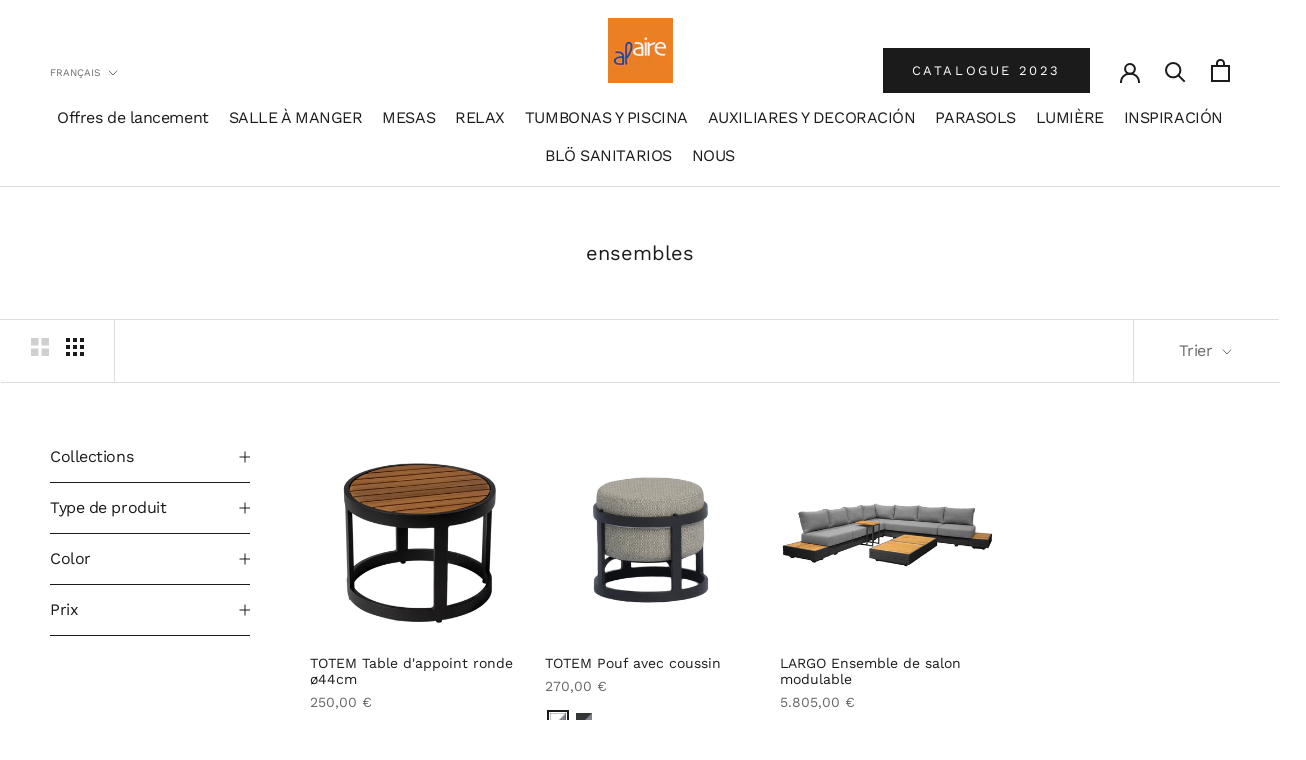

--- FILE ---
content_type: text/html; charset=utf-8
request_url: https://alaire.es/fr/collections/conjuntos
body_size: 31180
content:
<!doctype html>

<html class="no-js" lang="fr">
  <head>
    <meta name="facebook-domain-verification" content="9jqektoywwrilyn1agit0x7cfn19xw" />
    <meta charset="utf-8"> 
    <meta http-equiv="X-UA-Compatible" content="IE=edge,chrome=1">
    <meta name="viewport" content="width=device-width, initial-scale=1.0, height=device-height, minimum-scale=1.0, maximum-scale=1.0">
    <meta name="theme-color" content="">

    <link rel="preload" href="//alaire.es/cdn/shop/t/5/assets/scripts.js?v=169283637200045183741681456587" as="script" fetchpriority="high">
    <script>document.getElementsByTagName("html")[0].className += " js";</script>
    <title>
      ensembles &ndash; Alaire
    </title><link rel="canonical" href="https://alaire.es/fr/collections/conjuntos"><link rel="shortcut icon" href="//alaire.es/cdn/shop/files/ALAIRE_96x.jpg?v=1657019428" type="image/png"><meta property="og:type" content="website">
  <meta property="og:title" content="ensembles">
  <meta property="og:image" content="http://alaire.es/cdn/shop/files/TOTEM-SK0029CC.jpg?v=1706608180">
  <meta property="og:image:secure_url" content="https://alaire.es/cdn/shop/files/TOTEM-SK0029CC.jpg?v=1706608180">
  <meta property="og:image:width" content="1500">
  <meta property="og:image:height" content="1500"><meta property="og:url" content="https://alaire.es/fr/collections/conjuntos">
<meta property="og:site_name" content="Alaire"><meta name="twitter:card" content="summary"><meta name="twitter:title" content="ensembles">
  <meta name="twitter:description" content="">
  <meta name="twitter:image" content="https://alaire.es/cdn/shop/files/TOTEM-SK0029CC_600x600_crop_center.jpg?v=1706608180">
    <style>
  @font-face {
  font-family: "Work Sans";
  font-weight: 400;
  font-style: normal;
  font-display: fallback;
  src: url("//alaire.es/cdn/fonts/work_sans/worksans_n4.b7973b3d07d0ace13de1b1bea9c45759cdbe12cf.woff2") format("woff2"),
       url("//alaire.es/cdn/fonts/work_sans/worksans_n4.cf5ceb1e6d373a9505e637c1aff0a71d0959556d.woff") format("woff");
}

  @font-face {
  font-family: "Work Sans";
  font-weight: 400;
  font-style: normal;
  font-display: fallback;
  src: url("//alaire.es/cdn/fonts/work_sans/worksans_n4.b7973b3d07d0ace13de1b1bea9c45759cdbe12cf.woff2") format("woff2"),
       url("//alaire.es/cdn/fonts/work_sans/worksans_n4.cf5ceb1e6d373a9505e637c1aff0a71d0959556d.woff") format("woff");
}


  @font-face {
  font-family: "Work Sans";
  font-weight: 700;
  font-style: normal;
  font-display: fallback;
  src: url("//alaire.es/cdn/fonts/work_sans/worksans_n7.e2cf5bd8f2c7e9d30c030f9ea8eafc69f5a92f7b.woff2") format("woff2"),
       url("//alaire.es/cdn/fonts/work_sans/worksans_n7.20f1c80359e7f7b4327b81543e1acb5c32cd03cd.woff") format("woff");
}

  @font-face {
  font-family: "Work Sans";
  font-weight: 400;
  font-style: italic;
  font-display: fallback;
  src: url("//alaire.es/cdn/fonts/work_sans/worksans_i4.16ff51e3e71fc1d09ff97b9ff9ccacbeeb384ec4.woff2") format("woff2"),
       url("//alaire.es/cdn/fonts/work_sans/worksans_i4.ed4a1418cba5b7f04f79e4d5c8a5f1a6bd34f23b.woff") format("woff");
}

  @font-face {
  font-family: "Work Sans";
  font-weight: 700;
  font-style: italic;
  font-display: fallback;
  src: url("//alaire.es/cdn/fonts/work_sans/worksans_i7.7cdba6320b03c03dcaa365743a4e0e729fe97e54.woff2") format("woff2"),
       url("//alaire.es/cdn/fonts/work_sans/worksans_i7.42a9f4016982495f4c0b0fb3dc64cf8f2d0c3eaa.woff") format("woff");
}


  :root {
    --heading-font-family : "Work Sans", sans-serif;
    --heading-font-weight : 400;
    --heading-font-style  : normal;

    --text-font-family : "Work Sans", sans-serif;
    --text-font-weight : 400;
    --text-font-style  : normal;

    --base-text-font-size   : 15px;
    --default-text-font-size: 14px;--background          : #ffffff;
    --background-rgb      : 255, 255, 255;
    --light-background    : #ffffff;
    --light-background-rgb: 255, 255, 255;
    --heading-color       : #1c1b1b;
    --text-color          : #1c1b1b;
    --text-color-rgb      : 28, 27, 27;
    --text-color-light    : #6a6a6a;
    --text-color-light-rgb: 106, 106, 106;
    --link-color          : #6a6a6a;
    --link-color-rgb      : 106, 106, 106;
    --border-color        : #dddddd;
    --border-color-rgb    : 221, 221, 221;

    --button-background    : #1c1b1b;
    --button-background-rgb: 28, 27, 27;
    --button-text-color    : #ffffff;

    --header-background       : #ffffff;
    --header-heading-color    : #1c1b1b;
    --header-light-text-color : #6a6a6a;
    --header-border-color     : #dddddd;

    --footer-background    : #f7f7f7;
    --footer-text-color    : #6a6a6a;
    --footer-heading-color : #1c1b1b;
    --footer-border-color  : #e2e2e2;

    --navigation-background      : #ffffff;
    --navigation-background-rgb  : 255, 255, 255;
    --navigation-text-color      : #1c1b1b;
    --navigation-text-color-light: rgba(28, 27, 27, 0.5);
    --navigation-border-color    : rgba(28, 27, 27, 0.25);

    --newsletter-popup-background     : #ffffff;
    --newsletter-popup-text-color     : #1c1b1b;
    --newsletter-popup-text-color-rgb : 28, 27, 27;

    --secondary-elements-background       : #ffffff;
    --secondary-elements-background-rgb   : 255, 255, 255;
    --secondary-elements-text-color       : #1c1b1b;
    --secondary-elements-text-color-light : rgba(28, 27, 27, 0.5);
    --secondary-elements-border-color     : rgba(28, 27, 27, 0.25);

    --product-sale-price-color    : #f94c43;
    --product-sale-price-color-rgb: 249, 76, 67;
    --product-star-rating: #ec8025;

    /* Shopify related variables */
    --payment-terms-background-color: #ffffff;

    /* Products */

    --horizontal-spacing-four-products-per-row: 20px;
        --horizontal-spacing-two-products-per-row : 20px;

    --vertical-spacing-four-products-per-row: 40px;
        --vertical-spacing-two-products-per-row : 50px;

    /* Animation */
    --drawer-transition-timing: cubic-bezier(0.645, 0.045, 0.355, 1);
    --header-base-height: 80px; /* We set a default for browsers that do not support CSS variables */

    /* Cursors */
    --cursor-zoom-in-svg    : url(//alaire.es/cdn/shop/t/5/assets/cursor-zoom-in.svg?v=170532930330058140181681456587);
    --cursor-zoom-in-2x-svg : url(//alaire.es/cdn/shop/t/5/assets/cursor-zoom-in-2x.svg?v=56685658183649387561681456587);
  }
</style>

<script>
  // IE11 does not have support for CSS variables, so we have to polyfill them
  if (!(((window || {}).CSS || {}).supports && window.CSS.supports('(--a: 0)'))) {
    const script = document.createElement('script');
    script.type = 'text/javascript';
    script.src = 'https://cdn.jsdelivr.net/npm/css-vars-ponyfill@2';
    script.onload = function() {
      cssVars({});
    };

    document.getElementsByTagName('head')[0].appendChild(script);
  }
</script>

    <script>window.performance && window.performance.mark && window.performance.mark('shopify.content_for_header.start');</script><meta name="google-site-verification" content="otN1yRzr1vxDuGa_hnyrteVFTznFWAqMOjh_SCJtSgU">
<meta name="facebook-domain-verification" content="9jqektoywwrilyn1agit0x7cfn19xw">
<meta id="shopify-digital-wallet" name="shopify-digital-wallet" content="/61719118021/digital_wallets/dialog">
<meta name="shopify-checkout-api-token" content="6a83cbf02b10758844edbcaa4f80ccb2">
<meta id="in-context-paypal-metadata" data-shop-id="61719118021" data-venmo-supported="false" data-environment="production" data-locale="fr_FR" data-paypal-v4="true" data-currency="EUR">
<link rel="alternate" type="application/atom+xml" title="Feed" href="/fr/collections/conjuntos.atom" />
<link rel="alternate" hreflang="x-default" href="https://alaire.es/collections/conjuntos">
<link rel="alternate" hreflang="es" href="https://alaire.es/collections/conjuntos">
<link rel="alternate" hreflang="ca" href="https://alaire.es/ca/collections/conjuntos">
<link rel="alternate" hreflang="fr" href="https://alaire.es/fr/collections/conjuntos">
<link rel="alternate" type="application/json+oembed" href="https://alaire.es/fr/collections/conjuntos.oembed">
<script async="async" src="/checkouts/internal/preloads.js?locale=fr-ES"></script>
<link rel="preconnect" href="https://shop.app" crossorigin="anonymous">
<script async="async" src="https://shop.app/checkouts/internal/preloads.js?locale=fr-ES&shop_id=61719118021" crossorigin="anonymous"></script>
<script id="apple-pay-shop-capabilities" type="application/json">{"shopId":61719118021,"countryCode":"ES","currencyCode":"EUR","merchantCapabilities":["supports3DS"],"merchantId":"gid:\/\/shopify\/Shop\/61719118021","merchantName":"Alaire","requiredBillingContactFields":["postalAddress","email","phone"],"requiredShippingContactFields":["postalAddress","email","phone"],"shippingType":"shipping","supportedNetworks":["visa","maestro","masterCard"],"total":{"type":"pending","label":"Alaire","amount":"1.00"},"shopifyPaymentsEnabled":true,"supportsSubscriptions":true}</script>
<script id="shopify-features" type="application/json">{"accessToken":"6a83cbf02b10758844edbcaa4f80ccb2","betas":["rich-media-storefront-analytics"],"domain":"alaire.es","predictiveSearch":true,"shopId":61719118021,"locale":"fr"}</script>
<script>var Shopify = Shopify || {};
Shopify.shop = "alaire-shop.myshopify.com";
Shopify.locale = "fr";
Shopify.currency = {"active":"EUR","rate":"1.0"};
Shopify.country = "ES";
Shopify.theme = {"name":"Nuevo Conector SAP (RU - WIP)","id":147241599310,"schema_name":"Prestige","schema_version":"5.6.1","theme_store_id":null,"role":"main"};
Shopify.theme.handle = "null";
Shopify.theme.style = {"id":null,"handle":null};
Shopify.cdnHost = "alaire.es/cdn";
Shopify.routes = Shopify.routes || {};
Shopify.routes.root = "/fr/";</script>
<script type="module">!function(o){(o.Shopify=o.Shopify||{}).modules=!0}(window);</script>
<script>!function(o){function n(){var o=[];function n(){o.push(Array.prototype.slice.apply(arguments))}return n.q=o,n}var t=o.Shopify=o.Shopify||{};t.loadFeatures=n(),t.autoloadFeatures=n()}(window);</script>
<script>
  window.ShopifyPay = window.ShopifyPay || {};
  window.ShopifyPay.apiHost = "shop.app\/pay";
  window.ShopifyPay.redirectState = null;
</script>
<script id="shop-js-analytics" type="application/json">{"pageType":"collection"}</script>
<script defer="defer" async type="module" src="//alaire.es/cdn/shopifycloud/shop-js/modules/v2/client.init-shop-cart-sync_XvpUV7qp.fr.esm.js"></script>
<script defer="defer" async type="module" src="//alaire.es/cdn/shopifycloud/shop-js/modules/v2/chunk.common_C2xzKNNs.esm.js"></script>
<script type="module">
  await import("//alaire.es/cdn/shopifycloud/shop-js/modules/v2/client.init-shop-cart-sync_XvpUV7qp.fr.esm.js");
await import("//alaire.es/cdn/shopifycloud/shop-js/modules/v2/chunk.common_C2xzKNNs.esm.js");

  window.Shopify.SignInWithShop?.initShopCartSync?.({"fedCMEnabled":true,"windoidEnabled":true});

</script>
<script>
  window.Shopify = window.Shopify || {};
  if (!window.Shopify.featureAssets) window.Shopify.featureAssets = {};
  window.Shopify.featureAssets['shop-js'] = {"shop-cart-sync":["modules/v2/client.shop-cart-sync_C66VAAYi.fr.esm.js","modules/v2/chunk.common_C2xzKNNs.esm.js"],"init-fed-cm":["modules/v2/client.init-fed-cm_By4eIqYa.fr.esm.js","modules/v2/chunk.common_C2xzKNNs.esm.js"],"shop-button":["modules/v2/client.shop-button_Bz0N9rYp.fr.esm.js","modules/v2/chunk.common_C2xzKNNs.esm.js"],"shop-cash-offers":["modules/v2/client.shop-cash-offers_B90ok608.fr.esm.js","modules/v2/chunk.common_C2xzKNNs.esm.js","modules/v2/chunk.modal_7MqWQJ87.esm.js"],"init-windoid":["modules/v2/client.init-windoid_CdJe_Ee3.fr.esm.js","modules/v2/chunk.common_C2xzKNNs.esm.js"],"shop-toast-manager":["modules/v2/client.shop-toast-manager_kCJHoUCw.fr.esm.js","modules/v2/chunk.common_C2xzKNNs.esm.js"],"init-shop-email-lookup-coordinator":["modules/v2/client.init-shop-email-lookup-coordinator_BPuRLqHy.fr.esm.js","modules/v2/chunk.common_C2xzKNNs.esm.js"],"init-shop-cart-sync":["modules/v2/client.init-shop-cart-sync_XvpUV7qp.fr.esm.js","modules/v2/chunk.common_C2xzKNNs.esm.js"],"avatar":["modules/v2/client.avatar_BTnouDA3.fr.esm.js"],"pay-button":["modules/v2/client.pay-button_CmFhG2BZ.fr.esm.js","modules/v2/chunk.common_C2xzKNNs.esm.js"],"init-customer-accounts":["modules/v2/client.init-customer-accounts_C5-IhKGM.fr.esm.js","modules/v2/client.shop-login-button_DrlPOW6Z.fr.esm.js","modules/v2/chunk.common_C2xzKNNs.esm.js","modules/v2/chunk.modal_7MqWQJ87.esm.js"],"init-shop-for-new-customer-accounts":["modules/v2/client.init-shop-for-new-customer-accounts_Cv1WqR1n.fr.esm.js","modules/v2/client.shop-login-button_DrlPOW6Z.fr.esm.js","modules/v2/chunk.common_C2xzKNNs.esm.js","modules/v2/chunk.modal_7MqWQJ87.esm.js"],"shop-login-button":["modules/v2/client.shop-login-button_DrlPOW6Z.fr.esm.js","modules/v2/chunk.common_C2xzKNNs.esm.js","modules/v2/chunk.modal_7MqWQJ87.esm.js"],"init-customer-accounts-sign-up":["modules/v2/client.init-customer-accounts-sign-up_Dqgdz3C3.fr.esm.js","modules/v2/client.shop-login-button_DrlPOW6Z.fr.esm.js","modules/v2/chunk.common_C2xzKNNs.esm.js","modules/v2/chunk.modal_7MqWQJ87.esm.js"],"shop-follow-button":["modules/v2/client.shop-follow-button_D7RRykwK.fr.esm.js","modules/v2/chunk.common_C2xzKNNs.esm.js","modules/v2/chunk.modal_7MqWQJ87.esm.js"],"checkout-modal":["modules/v2/client.checkout-modal_NILs_SXn.fr.esm.js","modules/v2/chunk.common_C2xzKNNs.esm.js","modules/v2/chunk.modal_7MqWQJ87.esm.js"],"lead-capture":["modules/v2/client.lead-capture_CSmE_fhP.fr.esm.js","modules/v2/chunk.common_C2xzKNNs.esm.js","modules/v2/chunk.modal_7MqWQJ87.esm.js"],"shop-login":["modules/v2/client.shop-login_CKcjyRl_.fr.esm.js","modules/v2/chunk.common_C2xzKNNs.esm.js","modules/v2/chunk.modal_7MqWQJ87.esm.js"],"payment-terms":["modules/v2/client.payment-terms_eoGasybT.fr.esm.js","modules/v2/chunk.common_C2xzKNNs.esm.js","modules/v2/chunk.modal_7MqWQJ87.esm.js"]};
</script>
<script>(function() {
  var isLoaded = false;
  function asyncLoad() {
    if (isLoaded) return;
    isLoaded = true;
    var urls = ["https:\/\/gdprcdn.b-cdn.net\/js\/gdpr_cookie_consent.min.js?shop=alaire-shop.myshopify.com","https:\/\/plugin.brevo.com\/integrations\/api\/automation\/script?user_connection_id=642aed4180b403305d6580ca\u0026ma-key=w6t03wgefzx722uwl9lxqqwy\u0026shop=alaire-shop.myshopify.com","https:\/\/plugin.brevo.com\/integrations\/api\/sy\/cart_tracking\/script?ma-key=w6t03wgefzx722uwl9lxqqwy\u0026user_connection_id=642aed4180b403305d6580ca\u0026shop=alaire-shop.myshopify.com","https:\/\/chimpstatic.com\/mcjs-connected\/js\/users\/f78fab5c5f9e3de79a5ce3b97\/1b0d9dcdcacf83ccc693bd24b.js?shop=alaire-shop.myshopify.com"];
    for (var i = 0; i < urls.length; i++) {
      var s = document.createElement('script');
      s.type = 'text/javascript';
      s.async = true;
      s.src = urls[i];
      var x = document.getElementsByTagName('script')[0];
      x.parentNode.insertBefore(s, x);
    }
  };
  if(window.attachEvent) {
    window.attachEvent('onload', asyncLoad);
  } else {
    window.addEventListener('load', asyncLoad, false);
  }
})();</script>
<script id="__st">var __st={"a":61719118021,"offset":3600,"reqid":"3bda8fb3-cf58-489b-95ee-6695653c206b-1768756703","pageurl":"alaire.es\/fr\/collections\/conjuntos","u":"49a7e447fb12","p":"collection","rtyp":"collection","rid":601591513422};</script>
<script>window.ShopifyPaypalV4VisibilityTracking = true;</script>
<script id="captcha-bootstrap">!function(){'use strict';const t='contact',e='account',n='new_comment',o=[[t,t],['blogs',n],['comments',n],[t,'customer']],c=[[e,'customer_login'],[e,'guest_login'],[e,'recover_customer_password'],[e,'create_customer']],r=t=>t.map((([t,e])=>`form[action*='/${t}']:not([data-nocaptcha='true']) input[name='form_type'][value='${e}']`)).join(','),a=t=>()=>t?[...document.querySelectorAll(t)].map((t=>t.form)):[];function s(){const t=[...o],e=r(t);return a(e)}const i='password',u='form_key',d=['recaptcha-v3-token','g-recaptcha-response','h-captcha-response',i],f=()=>{try{return window.sessionStorage}catch{return}},m='__shopify_v',_=t=>t.elements[u];function p(t,e,n=!1){try{const o=window.sessionStorage,c=JSON.parse(o.getItem(e)),{data:r}=function(t){const{data:e,action:n}=t;return t[m]||n?{data:e,action:n}:{data:t,action:n}}(c);for(const[e,n]of Object.entries(r))t.elements[e]&&(t.elements[e].value=n);n&&o.removeItem(e)}catch(o){console.error('form repopulation failed',{error:o})}}const l='form_type',E='cptcha';function T(t){t.dataset[E]=!0}const w=window,h=w.document,L='Shopify',v='ce_forms',y='captcha';let A=!1;((t,e)=>{const n=(g='f06e6c50-85a8-45c8-87d0-21a2b65856fe',I='https://cdn.shopify.com/shopifycloud/storefront-forms-hcaptcha/ce_storefront_forms_captcha_hcaptcha.v1.5.2.iife.js',D={infoText:'Protégé par hCaptcha',privacyText:'Confidentialité',termsText:'Conditions'},(t,e,n)=>{const o=w[L][v],c=o.bindForm;if(c)return c(t,g,e,D).then(n);var r;o.q.push([[t,g,e,D],n]),r=I,A||(h.body.append(Object.assign(h.createElement('script'),{id:'captcha-provider',async:!0,src:r})),A=!0)});var g,I,D;w[L]=w[L]||{},w[L][v]=w[L][v]||{},w[L][v].q=[],w[L][y]=w[L][y]||{},w[L][y].protect=function(t,e){n(t,void 0,e),T(t)},Object.freeze(w[L][y]),function(t,e,n,w,h,L){const[v,y,A,g]=function(t,e,n){const i=e?o:[],u=t?c:[],d=[...i,...u],f=r(d),m=r(i),_=r(d.filter((([t,e])=>n.includes(e))));return[a(f),a(m),a(_),s()]}(w,h,L),I=t=>{const e=t.target;return e instanceof HTMLFormElement?e:e&&e.form},D=t=>v().includes(t);t.addEventListener('submit',(t=>{const e=I(t);if(!e)return;const n=D(e)&&!e.dataset.hcaptchaBound&&!e.dataset.recaptchaBound,o=_(e),c=g().includes(e)&&(!o||!o.value);(n||c)&&t.preventDefault(),c&&!n&&(function(t){try{if(!f())return;!function(t){const e=f();if(!e)return;const n=_(t);if(!n)return;const o=n.value;o&&e.removeItem(o)}(t);const e=Array.from(Array(32),(()=>Math.random().toString(36)[2])).join('');!function(t,e){_(t)||t.append(Object.assign(document.createElement('input'),{type:'hidden',name:u})),t.elements[u].value=e}(t,e),function(t,e){const n=f();if(!n)return;const o=[...t.querySelectorAll(`input[type='${i}']`)].map((({name:t})=>t)),c=[...d,...o],r={};for(const[a,s]of new FormData(t).entries())c.includes(a)||(r[a]=s);n.setItem(e,JSON.stringify({[m]:1,action:t.action,data:r}))}(t,e)}catch(e){console.error('failed to persist form',e)}}(e),e.submit())}));const S=(t,e)=>{t&&!t.dataset[E]&&(n(t,e.some((e=>e===t))),T(t))};for(const o of['focusin','change'])t.addEventListener(o,(t=>{const e=I(t);D(e)&&S(e,y())}));const B=e.get('form_key'),M=e.get(l),P=B&&M;t.addEventListener('DOMContentLoaded',(()=>{const t=y();if(P)for(const e of t)e.elements[l].value===M&&p(e,B);[...new Set([...A(),...v().filter((t=>'true'===t.dataset.shopifyCaptcha))])].forEach((e=>S(e,t)))}))}(h,new URLSearchParams(w.location.search),n,t,e,['guest_login'])})(!0,!0)}();</script>
<script integrity="sha256-4kQ18oKyAcykRKYeNunJcIwy7WH5gtpwJnB7kiuLZ1E=" data-source-attribution="shopify.loadfeatures" defer="defer" src="//alaire.es/cdn/shopifycloud/storefront/assets/storefront/load_feature-a0a9edcb.js" crossorigin="anonymous"></script>
<script crossorigin="anonymous" defer="defer" src="//alaire.es/cdn/shopifycloud/storefront/assets/shopify_pay/storefront-65b4c6d7.js?v=20250812"></script>
<script data-source-attribution="shopify.dynamic_checkout.dynamic.init">var Shopify=Shopify||{};Shopify.PaymentButton=Shopify.PaymentButton||{isStorefrontPortableWallets:!0,init:function(){window.Shopify.PaymentButton.init=function(){};var t=document.createElement("script");t.src="https://alaire.es/cdn/shopifycloud/portable-wallets/latest/portable-wallets.fr.js",t.type="module",document.head.appendChild(t)}};
</script>
<script data-source-attribution="shopify.dynamic_checkout.buyer_consent">
  function portableWalletsHideBuyerConsent(e){var t=document.getElementById("shopify-buyer-consent"),n=document.getElementById("shopify-subscription-policy-button");t&&n&&(t.classList.add("hidden"),t.setAttribute("aria-hidden","true"),n.removeEventListener("click",e))}function portableWalletsShowBuyerConsent(e){var t=document.getElementById("shopify-buyer-consent"),n=document.getElementById("shopify-subscription-policy-button");t&&n&&(t.classList.remove("hidden"),t.removeAttribute("aria-hidden"),n.addEventListener("click",e))}window.Shopify?.PaymentButton&&(window.Shopify.PaymentButton.hideBuyerConsent=portableWalletsHideBuyerConsent,window.Shopify.PaymentButton.showBuyerConsent=portableWalletsShowBuyerConsent);
</script>
<script data-source-attribution="shopify.dynamic_checkout.cart.bootstrap">document.addEventListener("DOMContentLoaded",(function(){function t(){return document.querySelector("shopify-accelerated-checkout-cart, shopify-accelerated-checkout")}if(t())Shopify.PaymentButton.init();else{new MutationObserver((function(e,n){t()&&(Shopify.PaymentButton.init(),n.disconnect())})).observe(document.body,{childList:!0,subtree:!0})}}));
</script>
<link id="shopify-accelerated-checkout-styles" rel="stylesheet" media="screen" href="https://alaire.es/cdn/shopifycloud/portable-wallets/latest/accelerated-checkout-backwards-compat.css" crossorigin="anonymous">
<style id="shopify-accelerated-checkout-cart">
        #shopify-buyer-consent {
  margin-top: 1em;
  display: inline-block;
  width: 100%;
}

#shopify-buyer-consent.hidden {
  display: none;
}

#shopify-subscription-policy-button {
  background: none;
  border: none;
  padding: 0;
  text-decoration: underline;
  font-size: inherit;
  cursor: pointer;
}

#shopify-subscription-policy-button::before {
  box-shadow: none;
}

      </style>

<script>window.performance && window.performance.mark && window.performance.mark('shopify.content_for_header.end');</script>

    <link href="//alaire.es/cdn/shop/t/5/assets/style.css?v=24250991001575239191681456587" rel="stylesheet" type="text/css" media="all">
    <link rel="stylesheet" href="//alaire.es/cdn/shop/t/5/assets/theme.css?v=80290234763637317791689150690" type="text/css" media="all">
<script type="text/javascript">
    (function(c,l,a,r,i,t,y){
        c[a]=c[a]||function(){(c[a].q=c[a].q||[]).push(arguments)};
        t=l.createElement(r);t.async=1;t.src="https://www.clarity.ms/tag/"+i;
        y=l.getElementsByTagName(r)[0];y.parentNode.insertBefore(t,y);
    })(window, document, "clarity", "script", "hruyq48y5t");
</script>
    <script>// This allows to expose several variables to the global scope, to be used in scripts
      window.theme = {
        pageType: "collection",
        moneyFormat: "{{amount_with_comma_separator}} €",
        moneyWithCurrencyFormat: "{{amount_with_comma_separator}} €",
        currencyCodeEnabled: false,
        productImageSize: "square",
        searchMode: "product,article,page",
        showPageTransition: false,
        showElementStaggering: true,
        showImageZooming: true
      };

      window.routes = {
        rootUrl: "\/fr",
        rootUrlWithoutSlash: "\/fr",
        cartUrl: "\/fr\/cart",
        cartAddUrl: "\/fr\/cart\/add",
        cartChangeUrl: "\/fr\/cart\/change",
        searchUrl: "\/fr\/search",
        productRecommendationsUrl: "\/fr\/recommendations\/products"
      };

      window.languages = {
        cartAddNote: "Ajouter une note",
        cartEditNote: "Editer la note",
        productImageLoadingError: "L\u0026#39;image n\u0026#39;a pas pu être chargée. Essayez de recharger la page.",
        productFormAddToCart: "Ajouter au panier",
        productFormUnavailable: "Indisponible",
        productFormSoldOut: "Rupture",
        shippingEstimatorOneResult: "1 option disponible :",
        shippingEstimatorMoreResults: "{{count}} options disponibles :",
        shippingEstimatorNoResults: "Nous ne livrons pas à cette adresse."
      };

      window.lazySizesConfig = {
        loadHidden: false,
        hFac: 0.5,
        expFactor: 2,
        ricTimeout: 150,
        lazyClass: 'Image--lazyLoad',
        loadingClass: 'Image--lazyLoading',
        loadedClass: 'Image--lazyLoaded'
      };

      document.documentElement.className = document.documentElement.className.replace('no-js', 'js');
      document.documentElement.style.setProperty('--window-height', window.innerHeight + 'px');

      // We do a quick detection of some features (we could use Modernizr but for so little...)
      (function() {
        document.documentElement.className += ((window.CSS && window.CSS.supports('(position: sticky) or (position: -webkit-sticky)')) ? ' supports-sticky' : ' no-supports-sticky');
        document.documentElement.className += (window.matchMedia('(-moz-touch-enabled: 1), (hover: none)')).matches ? ' no-supports-hover' : ' supports-hover';
      }());

      
    </script>

    <script src="//alaire.es/cdn/shop/t/5/assets/lazysizes.min.js?v=174358363404432586981681456587" async></script><script src="//alaire.es/cdn/shop/t/5/assets/libs.min.js?v=26178543184394469741681456587" defer></script>
    <script src="//alaire.es/cdn/shop/t/5/assets/theme.js?v=180013988349259623941682061850" defer></script>
    <script src="//alaire.es/cdn/shop/t/5/assets/custom.js?v=171198579271418397021686841919" defer></script>

    <script>
      (function () {
        window.onpageshow = function() {
          if (window.theme.showPageTransition) {
            var pageTransition = document.querySelector('.PageTransition');

            if (pageTransition) {
              pageTransition.style.visibility = 'visible';
              pageTransition.style.opacity = '0';
            }
          }

          // When the page is loaded from the cache, we have to reload the cart content
          document.documentElement.dispatchEvent(new CustomEvent('cart:refresh', {
            bubbles: true
          }));
        };
      })();
    </script>

    


  <script type="application/ld+json">
  {
    "@context": "http://schema.org",
    "@type": "BreadcrumbList",
  "itemListElement": [{
      "@type": "ListItem",
      "position": 1,
      "name": "Accueil",
      "item": "https://alaire.es"
    },{
          "@type": "ListItem",
          "position": 2,
          "name": "ensembles",
          "item": "https://alaire.es/fr/collections/conjuntos"
        }]
  }
  </script>

    <script src="https://shopoe.net/app.js"></script>
    <meta name="facebook-domain-verification" content="9jqektoywwrilyn1agit0x7cfn19xw" />
<!-- BEGIN app block: shopify://apps/consentmo-gdpr/blocks/gdpr_cookie_consent/4fbe573f-a377-4fea-9801-3ee0858cae41 -->


<!-- END app block --><script src="https://cdn.shopify.com/extensions/019bc798-8961-78a8-a4e0-9b2049d94b6d/consentmo-gdpr-575/assets/consentmo_cookie_consent.js" type="text/javascript" defer="defer"></script>
<script src="https://cdn.shopify.com/extensions/cfc76123-b24f-4e9a-a1dc-585518796af7/forms-2294/assets/shopify-forms-loader.js" type="text/javascript" defer="defer"></script>
<link href="https://monorail-edge.shopifysvc.com" rel="dns-prefetch">
<script>(function(){if ("sendBeacon" in navigator && "performance" in window) {try {var session_token_from_headers = performance.getEntriesByType('navigation')[0].serverTiming.find(x => x.name == '_s').description;} catch {var session_token_from_headers = undefined;}var session_cookie_matches = document.cookie.match(/_shopify_s=([^;]*)/);var session_token_from_cookie = session_cookie_matches && session_cookie_matches.length === 2 ? session_cookie_matches[1] : "";var session_token = session_token_from_headers || session_token_from_cookie || "";function handle_abandonment_event(e) {var entries = performance.getEntries().filter(function(entry) {return /monorail-edge.shopifysvc.com/.test(entry.name);});if (!window.abandonment_tracked && entries.length === 0) {window.abandonment_tracked = true;var currentMs = Date.now();var navigation_start = performance.timing.navigationStart;var payload = {shop_id: 61719118021,url: window.location.href,navigation_start,duration: currentMs - navigation_start,session_token,page_type: "collection"};window.navigator.sendBeacon("https://monorail-edge.shopifysvc.com/v1/produce", JSON.stringify({schema_id: "online_store_buyer_site_abandonment/1.1",payload: payload,metadata: {event_created_at_ms: currentMs,event_sent_at_ms: currentMs}}));}}window.addEventListener('pagehide', handle_abandonment_event);}}());</script>
<script id="web-pixels-manager-setup">(function e(e,d,r,n,o){if(void 0===o&&(o={}),!Boolean(null===(a=null===(i=window.Shopify)||void 0===i?void 0:i.analytics)||void 0===a?void 0:a.replayQueue)){var i,a;window.Shopify=window.Shopify||{};var t=window.Shopify;t.analytics=t.analytics||{};var s=t.analytics;s.replayQueue=[],s.publish=function(e,d,r){return s.replayQueue.push([e,d,r]),!0};try{self.performance.mark("wpm:start")}catch(e){}var l=function(){var e={modern:/Edge?\/(1{2}[4-9]|1[2-9]\d|[2-9]\d{2}|\d{4,})\.\d+(\.\d+|)|Firefox\/(1{2}[4-9]|1[2-9]\d|[2-9]\d{2}|\d{4,})\.\d+(\.\d+|)|Chrom(ium|e)\/(9{2}|\d{3,})\.\d+(\.\d+|)|(Maci|X1{2}).+ Version\/(15\.\d+|(1[6-9]|[2-9]\d|\d{3,})\.\d+)([,.]\d+|)( \(\w+\)|)( Mobile\/\w+|) Safari\/|Chrome.+OPR\/(9{2}|\d{3,})\.\d+\.\d+|(CPU[ +]OS|iPhone[ +]OS|CPU[ +]iPhone|CPU IPhone OS|CPU iPad OS)[ +]+(15[._]\d+|(1[6-9]|[2-9]\d|\d{3,})[._]\d+)([._]\d+|)|Android:?[ /-](13[3-9]|1[4-9]\d|[2-9]\d{2}|\d{4,})(\.\d+|)(\.\d+|)|Android.+Firefox\/(13[5-9]|1[4-9]\d|[2-9]\d{2}|\d{4,})\.\d+(\.\d+|)|Android.+Chrom(ium|e)\/(13[3-9]|1[4-9]\d|[2-9]\d{2}|\d{4,})\.\d+(\.\d+|)|SamsungBrowser\/([2-9]\d|\d{3,})\.\d+/,legacy:/Edge?\/(1[6-9]|[2-9]\d|\d{3,})\.\d+(\.\d+|)|Firefox\/(5[4-9]|[6-9]\d|\d{3,})\.\d+(\.\d+|)|Chrom(ium|e)\/(5[1-9]|[6-9]\d|\d{3,})\.\d+(\.\d+|)([\d.]+$|.*Safari\/(?![\d.]+ Edge\/[\d.]+$))|(Maci|X1{2}).+ Version\/(10\.\d+|(1[1-9]|[2-9]\d|\d{3,})\.\d+)([,.]\d+|)( \(\w+\)|)( Mobile\/\w+|) Safari\/|Chrome.+OPR\/(3[89]|[4-9]\d|\d{3,})\.\d+\.\d+|(CPU[ +]OS|iPhone[ +]OS|CPU[ +]iPhone|CPU IPhone OS|CPU iPad OS)[ +]+(10[._]\d+|(1[1-9]|[2-9]\d|\d{3,})[._]\d+)([._]\d+|)|Android:?[ /-](13[3-9]|1[4-9]\d|[2-9]\d{2}|\d{4,})(\.\d+|)(\.\d+|)|Mobile Safari.+OPR\/([89]\d|\d{3,})\.\d+\.\d+|Android.+Firefox\/(13[5-9]|1[4-9]\d|[2-9]\d{2}|\d{4,})\.\d+(\.\d+|)|Android.+Chrom(ium|e)\/(13[3-9]|1[4-9]\d|[2-9]\d{2}|\d{4,})\.\d+(\.\d+|)|Android.+(UC? ?Browser|UCWEB|U3)[ /]?(15\.([5-9]|\d{2,})|(1[6-9]|[2-9]\d|\d{3,})\.\d+)\.\d+|SamsungBrowser\/(5\.\d+|([6-9]|\d{2,})\.\d+)|Android.+MQ{2}Browser\/(14(\.(9|\d{2,})|)|(1[5-9]|[2-9]\d|\d{3,})(\.\d+|))(\.\d+|)|K[Aa][Ii]OS\/(3\.\d+|([4-9]|\d{2,})\.\d+)(\.\d+|)/},d=e.modern,r=e.legacy,n=navigator.userAgent;return n.match(d)?"modern":n.match(r)?"legacy":"unknown"}(),u="modern"===l?"modern":"legacy",c=(null!=n?n:{modern:"",legacy:""})[u],f=function(e){return[e.baseUrl,"/wpm","/b",e.hashVersion,"modern"===e.buildTarget?"m":"l",".js"].join("")}({baseUrl:d,hashVersion:r,buildTarget:u}),m=function(e){var d=e.version,r=e.bundleTarget,n=e.surface,o=e.pageUrl,i=e.monorailEndpoint;return{emit:function(e){var a=e.status,t=e.errorMsg,s=(new Date).getTime(),l=JSON.stringify({metadata:{event_sent_at_ms:s},events:[{schema_id:"web_pixels_manager_load/3.1",payload:{version:d,bundle_target:r,page_url:o,status:a,surface:n,error_msg:t},metadata:{event_created_at_ms:s}}]});if(!i)return console&&console.warn&&console.warn("[Web Pixels Manager] No Monorail endpoint provided, skipping logging."),!1;try{return self.navigator.sendBeacon.bind(self.navigator)(i,l)}catch(e){}var u=new XMLHttpRequest;try{return u.open("POST",i,!0),u.setRequestHeader("Content-Type","text/plain"),u.send(l),!0}catch(e){return console&&console.warn&&console.warn("[Web Pixels Manager] Got an unhandled error while logging to Monorail."),!1}}}}({version:r,bundleTarget:l,surface:e.surface,pageUrl:self.location.href,monorailEndpoint:e.monorailEndpoint});try{o.browserTarget=l,function(e){var d=e.src,r=e.async,n=void 0===r||r,o=e.onload,i=e.onerror,a=e.sri,t=e.scriptDataAttributes,s=void 0===t?{}:t,l=document.createElement("script"),u=document.querySelector("head"),c=document.querySelector("body");if(l.async=n,l.src=d,a&&(l.integrity=a,l.crossOrigin="anonymous"),s)for(var f in s)if(Object.prototype.hasOwnProperty.call(s,f))try{l.dataset[f]=s[f]}catch(e){}if(o&&l.addEventListener("load",o),i&&l.addEventListener("error",i),u)u.appendChild(l);else{if(!c)throw new Error("Did not find a head or body element to append the script");c.appendChild(l)}}({src:f,async:!0,onload:function(){if(!function(){var e,d;return Boolean(null===(d=null===(e=window.Shopify)||void 0===e?void 0:e.analytics)||void 0===d?void 0:d.initialized)}()){var d=window.webPixelsManager.init(e)||void 0;if(d){var r=window.Shopify.analytics;r.replayQueue.forEach((function(e){var r=e[0],n=e[1],o=e[2];d.publishCustomEvent(r,n,o)})),r.replayQueue=[],r.publish=d.publishCustomEvent,r.visitor=d.visitor,r.initialized=!0}}},onerror:function(){return m.emit({status:"failed",errorMsg:"".concat(f," has failed to load")})},sri:function(e){var d=/^sha384-[A-Za-z0-9+/=]+$/;return"string"==typeof e&&d.test(e)}(c)?c:"",scriptDataAttributes:o}),m.emit({status:"loading"})}catch(e){m.emit({status:"failed",errorMsg:(null==e?void 0:e.message)||"Unknown error"})}}})({shopId: 61719118021,storefrontBaseUrl: "https://alaire.es",extensionsBaseUrl: "https://extensions.shopifycdn.com/cdn/shopifycloud/web-pixels-manager",monorailEndpoint: "https://monorail-edge.shopifysvc.com/unstable/produce_batch",surface: "storefront-renderer",enabledBetaFlags: ["2dca8a86"],webPixelsConfigList: [{"id":"1038713166","configuration":"{\"config\":\"{\\\"pixel_id\\\":\\\"AW-338460876\\\",\\\"target_country\\\":\\\"ES\\\",\\\"gtag_events\\\":[{\\\"type\\\":\\\"begin_checkout\\\",\\\"action_label\\\":\\\"AW-338460876\\\/4bSrCJLB2rYYEMyBsqEB\\\"},{\\\"type\\\":\\\"search\\\",\\\"action_label\\\":\\\"AW-338460876\\\/exFFCIzB2rYYEMyBsqEB\\\"},{\\\"type\\\":\\\"view_item\\\",\\\"action_label\\\":[\\\"AW-338460876\\\/0EjiCInB2rYYEMyBsqEB\\\",\\\"MC-6Z9GEJ0HER\\\"]},{\\\"type\\\":\\\"purchase\\\",\\\"action_label\\\":[\\\"AW-338460876\\\/ceyFCIvA2rYYEMyBsqEB\\\",\\\"MC-6Z9GEJ0HER\\\"]},{\\\"type\\\":\\\"page_view\\\",\\\"action_label\\\":[\\\"AW-338460876\\\/hUaJCI7A2rYYEMyBsqEB\\\",\\\"MC-6Z9GEJ0HER\\\"]},{\\\"type\\\":\\\"add_payment_info\\\",\\\"action_label\\\":\\\"AW-338460876\\\/lfNyCJXB2rYYEMyBsqEB\\\"},{\\\"type\\\":\\\"add_to_cart\\\",\\\"action_label\\\":\\\"AW-338460876\\\/tIrCCI_B2rYYEMyBsqEB\\\"}],\\\"enable_monitoring_mode\\\":false}\"}","eventPayloadVersion":"v1","runtimeContext":"OPEN","scriptVersion":"b2a88bafab3e21179ed38636efcd8a93","type":"APP","apiClientId":1780363,"privacyPurposes":[],"dataSharingAdjustments":{"protectedCustomerApprovalScopes":["read_customer_address","read_customer_email","read_customer_name","read_customer_personal_data","read_customer_phone"]}},{"id":"275972430","configuration":"{\"pixel_id\":\"287616393780444\",\"pixel_type\":\"facebook_pixel\",\"metaapp_system_user_token\":\"-\"}","eventPayloadVersion":"v1","runtimeContext":"OPEN","scriptVersion":"ca16bc87fe92b6042fbaa3acc2fbdaa6","type":"APP","apiClientId":2329312,"privacyPurposes":["ANALYTICS","MARKETING","SALE_OF_DATA"],"dataSharingAdjustments":{"protectedCustomerApprovalScopes":["read_customer_address","read_customer_email","read_customer_name","read_customer_personal_data","read_customer_phone"]}},{"id":"shopify-app-pixel","configuration":"{}","eventPayloadVersion":"v1","runtimeContext":"STRICT","scriptVersion":"0450","apiClientId":"shopify-pixel","type":"APP","privacyPurposes":["ANALYTICS","MARKETING"]},{"id":"shopify-custom-pixel","eventPayloadVersion":"v1","runtimeContext":"LAX","scriptVersion":"0450","apiClientId":"shopify-pixel","type":"CUSTOM","privacyPurposes":["ANALYTICS","MARKETING"]}],isMerchantRequest: false,initData: {"shop":{"name":"Alaire","paymentSettings":{"currencyCode":"EUR"},"myshopifyDomain":"alaire-shop.myshopify.com","countryCode":"ES","storefrontUrl":"https:\/\/alaire.es\/fr"},"customer":null,"cart":null,"checkout":null,"productVariants":[],"purchasingCompany":null},},"https://alaire.es/cdn","fcfee988w5aeb613cpc8e4bc33m6693e112",{"modern":"","legacy":""},{"shopId":"61719118021","storefrontBaseUrl":"https:\/\/alaire.es","extensionBaseUrl":"https:\/\/extensions.shopifycdn.com\/cdn\/shopifycloud\/web-pixels-manager","surface":"storefront-renderer","enabledBetaFlags":"[\"2dca8a86\"]","isMerchantRequest":"false","hashVersion":"fcfee988w5aeb613cpc8e4bc33m6693e112","publish":"custom","events":"[[\"page_viewed\",{}],[\"collection_viewed\",{\"collection\":{\"id\":\"601591513422\",\"title\":\"ensembles\",\"productVariants\":[{\"price\":{\"amount\":250.0,\"currencyCode\":\"EUR\"},\"product\":{\"title\":\"TOTEM Table d'appoint ronde ø44cm\",\"vendor\":\"COMPAÑIA GENERAL INDO EMPORDANESA DE MADERAS NOBLES S.L.\",\"id\":\"8368751509838\",\"untranslatedTitle\":\"TOTEM Table d'appoint ronde ø44cm\",\"url\":\"\/fr\/products\/totem-mesa-auxiliar\",\"type\":\"Mesa auxiliar\"},\"id\":\"46500348920142\",\"image\":{\"src\":\"\/\/alaire.es\/cdn\/shop\/files\/TOTEM-SK0029CC.jpg?v=1706608180\"},\"sku\":\"SK0029WH\",\"title\":\"blanco_teca\",\"untranslatedTitle\":\"blanco_teca\"},{\"price\":{\"amount\":270.0,\"currencyCode\":\"EUR\"},\"product\":{\"title\":\"TOTEM Pouf avec coussin\",\"vendor\":\"COMPAÑIA GENERAL INDO EMPORDANESA DE MADERAS NOBLES S.L.\",\"id\":\"8368751444302\",\"untranslatedTitle\":\"TOTEM Pouf avec coussin\",\"url\":\"\/fr\/products\/totem-pouf\",\"type\":\"Pouf\"},\"id\":\"46500348821838\",\"image\":{\"src\":\"\/\/alaire.es\/cdn\/shop\/files\/TOTEM-SK0028CC.jpg?v=1706608214\"},\"sku\":\"SK0028WH\",\"title\":\"blanco-gris\",\"untranslatedTitle\":\"blanco-gris\"},{\"price\":{\"amount\":5805.0,\"currencyCode\":\"EUR\"},\"product\":{\"title\":\"LARGO Ensemble de salon modulable\",\"vendor\":\"COMPAÑIA GENERAL INDO EMPORDANESA DE MADERAS NOBLES S.L.\",\"id\":\"8368749216078\",\"untranslatedTitle\":\"LARGO Ensemble de salon modulable\",\"url\":\"\/fr\/products\/largo-conjunto-modulable\",\"type\":\"Conjunto\"},\"id\":\"46500342563150\",\"image\":{\"src\":\"\/\/alaire.es\/cdn\/shop\/files\/LARGO-SK0008CC.jpg?v=1706606879\"},\"sku\":\"SK0008CC\",\"title\":\"carbon-gris\",\"untranslatedTitle\":\"carbon-gris\"}]}}]]"});</script><script>
  window.ShopifyAnalytics = window.ShopifyAnalytics || {};
  window.ShopifyAnalytics.meta = window.ShopifyAnalytics.meta || {};
  window.ShopifyAnalytics.meta.currency = 'EUR';
  var meta = {"products":[{"id":8368751509838,"gid":"gid:\/\/shopify\/Product\/8368751509838","vendor":"COMPAÑIA GENERAL INDO EMPORDANESA DE MADERAS NOBLES S.L.","type":"Mesa auxiliar","handle":"totem-mesa-auxiliar","variants":[{"id":46500348920142,"price":25000,"name":"TOTEM Table d'appoint ronde ø44cm - blanco_teca","public_title":"blanco_teca","sku":"SK0029WH"},{"id":46500348887374,"price":25000,"name":"TOTEM Table d'appoint ronde ø44cm - carbon_teca","public_title":"carbon_teca","sku":"SK0029CC"}],"remote":false},{"id":8368751444302,"gid":"gid:\/\/shopify\/Product\/8368751444302","vendor":"COMPAÑIA GENERAL INDO EMPORDANESA DE MADERAS NOBLES S.L.","type":"Pouf","handle":"totem-pouf","variants":[{"id":46500348821838,"price":27000,"name":"TOTEM Pouf avec coussin - blanco-gris","public_title":"blanco-gris","sku":"SK0028WH"},{"id":46500348789070,"price":27000,"name":"TOTEM Pouf avec coussin - carbon-gris","public_title":"carbon-gris","sku":"SK0028CC"}],"remote":false},{"id":8368749216078,"gid":"gid:\/\/shopify\/Product\/8368749216078","vendor":"COMPAÑIA GENERAL INDO EMPORDANESA DE MADERAS NOBLES S.L.","type":"Conjunto","handle":"largo-conjunto-modulable","variants":[{"id":46500342563150,"price":580500,"name":"LARGO Ensemble de salon modulable - carbon-gris","public_title":"carbon-gris","sku":"SK0008CC"},{"id":46500342595918,"price":580500,"name":"LARGO Ensemble de salon modulable - blanco-gris","public_title":"blanco-gris","sku":"SK0008WH"}],"remote":false}],"page":{"pageType":"collection","resourceType":"collection","resourceId":601591513422,"requestId":"3bda8fb3-cf58-489b-95ee-6695653c206b-1768756703"}};
  for (var attr in meta) {
    window.ShopifyAnalytics.meta[attr] = meta[attr];
  }
</script>
<script class="analytics">
  (function () {
    var customDocumentWrite = function(content) {
      var jquery = null;

      if (window.jQuery) {
        jquery = window.jQuery;
      } else if (window.Checkout && window.Checkout.$) {
        jquery = window.Checkout.$;
      }

      if (jquery) {
        jquery('body').append(content);
      }
    };

    var hasLoggedConversion = function(token) {
      if (token) {
        return document.cookie.indexOf('loggedConversion=' + token) !== -1;
      }
      return false;
    }

    var setCookieIfConversion = function(token) {
      if (token) {
        var twoMonthsFromNow = new Date(Date.now());
        twoMonthsFromNow.setMonth(twoMonthsFromNow.getMonth() + 2);

        document.cookie = 'loggedConversion=' + token + '; expires=' + twoMonthsFromNow;
      }
    }

    var trekkie = window.ShopifyAnalytics.lib = window.trekkie = window.trekkie || [];
    if (trekkie.integrations) {
      return;
    }
    trekkie.methods = [
      'identify',
      'page',
      'ready',
      'track',
      'trackForm',
      'trackLink'
    ];
    trekkie.factory = function(method) {
      return function() {
        var args = Array.prototype.slice.call(arguments);
        args.unshift(method);
        trekkie.push(args);
        return trekkie;
      };
    };
    for (var i = 0; i < trekkie.methods.length; i++) {
      var key = trekkie.methods[i];
      trekkie[key] = trekkie.factory(key);
    }
    trekkie.load = function(config) {
      trekkie.config = config || {};
      trekkie.config.initialDocumentCookie = document.cookie;
      var first = document.getElementsByTagName('script')[0];
      var script = document.createElement('script');
      script.type = 'text/javascript';
      script.onerror = function(e) {
        var scriptFallback = document.createElement('script');
        scriptFallback.type = 'text/javascript';
        scriptFallback.onerror = function(error) {
                var Monorail = {
      produce: function produce(monorailDomain, schemaId, payload) {
        var currentMs = new Date().getTime();
        var event = {
          schema_id: schemaId,
          payload: payload,
          metadata: {
            event_created_at_ms: currentMs,
            event_sent_at_ms: currentMs
          }
        };
        return Monorail.sendRequest("https://" + monorailDomain + "/v1/produce", JSON.stringify(event));
      },
      sendRequest: function sendRequest(endpointUrl, payload) {
        // Try the sendBeacon API
        if (window && window.navigator && typeof window.navigator.sendBeacon === 'function' && typeof window.Blob === 'function' && !Monorail.isIos12()) {
          var blobData = new window.Blob([payload], {
            type: 'text/plain'
          });

          if (window.navigator.sendBeacon(endpointUrl, blobData)) {
            return true;
          } // sendBeacon was not successful

        } // XHR beacon

        var xhr = new XMLHttpRequest();

        try {
          xhr.open('POST', endpointUrl);
          xhr.setRequestHeader('Content-Type', 'text/plain');
          xhr.send(payload);
        } catch (e) {
          console.log(e);
        }

        return false;
      },
      isIos12: function isIos12() {
        return window.navigator.userAgent.lastIndexOf('iPhone; CPU iPhone OS 12_') !== -1 || window.navigator.userAgent.lastIndexOf('iPad; CPU OS 12_') !== -1;
      }
    };
    Monorail.produce('monorail-edge.shopifysvc.com',
      'trekkie_storefront_load_errors/1.1',
      {shop_id: 61719118021,
      theme_id: 147241599310,
      app_name: "storefront",
      context_url: window.location.href,
      source_url: "//alaire.es/cdn/s/trekkie.storefront.cd680fe47e6c39ca5d5df5f0a32d569bc48c0f27.min.js"});

        };
        scriptFallback.async = true;
        scriptFallback.src = '//alaire.es/cdn/s/trekkie.storefront.cd680fe47e6c39ca5d5df5f0a32d569bc48c0f27.min.js';
        first.parentNode.insertBefore(scriptFallback, first);
      };
      script.async = true;
      script.src = '//alaire.es/cdn/s/trekkie.storefront.cd680fe47e6c39ca5d5df5f0a32d569bc48c0f27.min.js';
      first.parentNode.insertBefore(script, first);
    };
    trekkie.load(
      {"Trekkie":{"appName":"storefront","development":false,"defaultAttributes":{"shopId":61719118021,"isMerchantRequest":null,"themeId":147241599310,"themeCityHash":"14185555819170385714","contentLanguage":"fr","currency":"EUR","eventMetadataId":"0c28f5e4-fbc2-4d5c-aac0-7ae16aeb58cf"},"isServerSideCookieWritingEnabled":true,"monorailRegion":"shop_domain","enabledBetaFlags":["65f19447"]},"Session Attribution":{},"S2S":{"facebookCapiEnabled":true,"source":"trekkie-storefront-renderer","apiClientId":580111}}
    );

    var loaded = false;
    trekkie.ready(function() {
      if (loaded) return;
      loaded = true;

      window.ShopifyAnalytics.lib = window.trekkie;

      var originalDocumentWrite = document.write;
      document.write = customDocumentWrite;
      try { window.ShopifyAnalytics.merchantGoogleAnalytics.call(this); } catch(error) {};
      document.write = originalDocumentWrite;

      window.ShopifyAnalytics.lib.page(null,{"pageType":"collection","resourceType":"collection","resourceId":601591513422,"requestId":"3bda8fb3-cf58-489b-95ee-6695653c206b-1768756703","shopifyEmitted":true});

      var match = window.location.pathname.match(/checkouts\/(.+)\/(thank_you|post_purchase)/)
      var token = match? match[1]: undefined;
      if (!hasLoggedConversion(token)) {
        setCookieIfConversion(token);
        window.ShopifyAnalytics.lib.track("Viewed Product Category",{"currency":"EUR","category":"Collection: conjuntos","collectionName":"conjuntos","collectionId":601591513422,"nonInteraction":true},undefined,undefined,{"shopifyEmitted":true});
      }
    });


        var eventsListenerScript = document.createElement('script');
        eventsListenerScript.async = true;
        eventsListenerScript.src = "//alaire.es/cdn/shopifycloud/storefront/assets/shop_events_listener-3da45d37.js";
        document.getElementsByTagName('head')[0].appendChild(eventsListenerScript);

})();</script>
<script
  defer
  src="https://alaire.es/cdn/shopifycloud/perf-kit/shopify-perf-kit-3.0.4.min.js"
  data-application="storefront-renderer"
  data-shop-id="61719118021"
  data-render-region="gcp-us-east1"
  data-page-type="collection"
  data-theme-instance-id="147241599310"
  data-theme-name="Prestige"
  data-theme-version="5.6.1"
  data-monorail-region="shop_domain"
  data-resource-timing-sampling-rate="10"
  data-shs="true"
  data-shs-beacon="true"
  data-shs-export-with-fetch="true"
  data-shs-logs-sample-rate="1"
  data-shs-beacon-endpoint="https://alaire.es/api/collect"
></script>
</head><body class="prestige--v4 features--heading-small features--show-button-transition features--show-image-zooming features--show-element-staggering  template-collection"><svg class="u-visually-hidden">
      <linearGradient id="rating-star-gradient-half">
        <stop offset="50%" stop-color="var(--product-star-rating)" />
        <stop offset="50%" stop-color="var(--text-color-light)" />
      </linearGradient>
    </svg>

    <a class="PageSkipLink u-visually-hidden" href="#main">Aller au contenu</a>
    <span class="LoadingBar"></span>
    <div class="PageOverlay"></div><div id="shopify-section-popup" class="shopify-section"></div>
    <div id="shopify-section-sidebar-menu" class="shopify-section"><section id="sidebar-menu" class="SidebarMenu Drawer Drawer--small Drawer--fromLeft" aria-hidden="true" data-section-id="sidebar-menu" data-section-type="sidebar-menu">
    <header class="Drawer__Header" data-drawer-animated-left>
      <button class="Drawer__Close Icon-Wrapper--clickable" data-action="close-drawer" data-drawer-id="sidebar-menu" aria-label="Fermer la navigation"><svg class="Icon Icon--close " role="presentation" viewBox="0 0 16 14">
      <path d="M15 0L1 14m14 0L1 0" stroke="currentColor" fill="none" fill-rule="evenodd"></path>
    </svg></button>
    </header>

    <div class="Drawer__Content">
      <div class="Drawer__Main" data-drawer-animated-left data-scrollable>
        <div class="Drawer__Container">
          <nav class="SidebarMenu__Nav SidebarMenu__Nav--primary" aria-label="Navigation latérale"><div class="Collapsible"><button class="Collapsible__Button Heading u-h6" data-action="toggle-collapsible" aria-expanded="false">Offres de lancement<span class="Collapsible__Plus"></span>
                  </button>

                  <div class="Collapsible__Inner">
                    <div class="Collapsible__Content"><div class="Collapsible"><a href="/fr/collections/black-friday" class="Collapsible__Button Heading Text--subdued Link Link--primary u-h7">Ofertas final de temporada</a></div><div class="Collapsible"><a href="/fr/collections/outlet-2023" class="Collapsible__Button Heading Text--subdued Link Link--primary u-h7">Outlet</a></div></div>
                  </div></div><div class="Collapsible"><button class="Collapsible__Button Heading u-h6" data-action="toggle-collapsible" aria-expanded="false">SALLE À MANGER<span class="Collapsible__Plus"></span>
                  </button>

                  <div class="Collapsible__Inner">
                    <div class="Collapsible__Content"><div class="Collapsible"><a href="/fr/collections/sillas" class="Collapsible__Button Heading Text--subdued Link Link--primary u-h7">Chaises</a></div><div class="Collapsible"><a href="/fr/collections/sillones" class="Collapsible__Button Heading Text--subdued Link Link--primary u-h7">Les fauteuils</a></div><div class="Collapsible"><a href="/fr/collections/taburetes-de-bar" class="Collapsible__Button Heading Text--subdued Link Link--primary u-h7">Tabourets de bar</a></div></div>
                  </div></div><div class="Collapsible"><button class="Collapsible__Button Heading u-h6" data-action="toggle-collapsible" aria-expanded="false">MESAS<span class="Collapsible__Plus"></span>
                  </button>

                  <div class="Collapsible__Inner">
                    <div class="Collapsible__Content"><div class="Collapsible"><a href="/fr/collections/mesas-de-bar-fijas" class="Collapsible__Button Heading Text--subdued Link Link--primary u-h7">Fixé</a></div><div class="Collapsible"><a href="/fr/collections/mesas-extensibles" class="Collapsible__Button Heading Text--subdued Link Link--primary u-h7">Extensible</a></div><div class="Collapsible"><a href="/fr/collections/plegables" class="Collapsible__Button Heading Text--subdued Link Link--primary u-h7">Pliant</a></div><div class="Collapsible"><a href="/fr/collections/mesas-de-bar" class="Collapsible__Button Heading Text--subdued Link Link--primary u-h7">Bar</a></div></div>
                  </div></div><div class="Collapsible"><button class="Collapsible__Button Heading u-h6" data-action="toggle-collapsible" aria-expanded="false">RELAX<span class="Collapsible__Plus"></span>
                  </button>

                  <div class="Collapsible__Inner">
                    <div class="Collapsible__Content"><div class="Collapsible"><button class="Collapsible__Button Heading Text--subdued Link--primary u-h7" data-action="toggle-collapsible" aria-expanded="false">Canapés<span class="Collapsible__Plus"></span>
                            </button>

                            <div class="Collapsible__Inner">
                              <div class="Collapsible__Content">
                                <ul class="Linklist Linklist--bordered Linklist--spacingLoose"><li class="Linklist__Item">
                                      <a href="/fr/collections/2-plazas" class="Text--subdued Link Link--primary">2 places</a>
                                    </li><li class="Linklist__Item">
                                      <a href="/fr/collections/3-plazas" class="Text--subdued Link Link--primary">3 places</a>
                                    </li><li class="Linklist__Item">
                                      <a href="/fr/collections/modulares" class="Text--subdued Link Link--primary">Modulaire</a>
                                    </li></ul>
                              </div>
                            </div></div><div class="Collapsible"><a href="/fr/collections/butacas-de-exterior" class="Collapsible__Button Heading Text--subdued Link Link--primary u-h7">Les fauteuils</a></div><div class="Collapsible"><a href="/fr/collections/conjuntos" class="Collapsible__Button Heading Text--subdued Link Link--primary u-h7">Ensembles</a></div></div>
                  </div></div><div class="Collapsible"><button class="Collapsible__Button Heading u-h6" data-action="toggle-collapsible" aria-expanded="false">TUMBONAS Y PISCINA<span class="Collapsible__Plus"></span>
                  </button>

                  <div class="Collapsible__Inner">
                    <div class="Collapsible__Content"><div class="Collapsible"><a href="/fr/collections/tumbonas" class="Collapsible__Button Heading Text--subdued Link Link--primary u-h7">Chaises longues</a></div><div class="Collapsible"><a href="/fr/collections/hamacas" class="Collapsible__Button Heading Text--subdued Link Link--primary u-h7">Hamacs</a></div><div class="Collapsible"><a href="/fr/collections/poufs-de-piscina" class="Collapsible__Button Heading Text--subdued Link Link--primary u-h7">Poufs de piscine</a></div><div class="Collapsible"><a href="/fr/collections/camas-y-sillones-relax" class="Collapsible__Button Heading Text--subdued Link Link--primary u-h7">Lits, fauteuils relax et balançoires</a></div></div>
                  </div></div><div class="Collapsible"><button class="Collapsible__Button Heading u-h6" data-action="toggle-collapsible" aria-expanded="false">AUXILIARES Y DECORACIÓN<span class="Collapsible__Plus"></span>
                  </button>

                  <div class="Collapsible__Inner">
                    <div class="Collapsible__Content"><div class="Collapsible"><a href="/fr/collections/mesas-de-centro" class="Collapsible__Button Heading Text--subdued Link Link--primary u-h7">Table basse</a></div><div class="Collapsible"><a href="/fr/collections/mesas-auxiliares" class="Collapsible__Button Heading Text--subdued Link Link--primary u-h7">Tables d&#39;appoint</a></div><div class="Collapsible"><a href="/fr/collections/reposapies-1" class="Collapsible__Button Heading Text--subdued Link Link--primary u-h7">Repose pieds</a></div><div class="Collapsible"><a href="/fr/collections/alfombra" class="Collapsible__Button Heading Text--subdued Link Link--primary u-h7">Les tapis</a></div></div>
                  </div></div><div class="Collapsible"><button class="Collapsible__Button Heading u-h6" data-action="toggle-collapsible" aria-expanded="false">PARASOLS<span class="Collapsible__Plus"></span>
                  </button>

                  <div class="Collapsible__Inner">
                    <div class="Collapsible__Content"><div class="Collapsible"><button class="Collapsible__Button Heading Text--subdued Link--primary u-h7" data-action="toggle-collapsible" aria-expanded="false">Pendulaire<span class="Collapsible__Plus"></span>
                            </button>

                            <div class="Collapsible__Inner">
                              <div class="Collapsible__Content">
                                <ul class="Linklist Linklist--bordered Linklist--spacingLoose"><li class="Linklist__Item">
                                      <a href="/fr/collections/tt-parasoles-pendulares-cuadrados" class="Text--subdued Link Link--primary">Carrés</a>
                                    </li><li class="Linklist__Item">
                                      <a href="/fr/collections/tt-parasoles-pendulares-redondos" class="Text--subdued Link Link--primary">Rond</a>
                                    </li><li class="Linklist__Item">
                                      <a href="/fr/collections/tt-parasoles-pendulares-rectangulares" class="Text--subdued Link Link--primary">Rectangulaire</a>
                                    </li></ul>
                              </div>
                            </div></div><div class="Collapsible"><button class="Collapsible__Button Heading Text--subdued Link--primary u-h7" data-action="toggle-collapsible" aria-expanded="false">Mât central<span class="Collapsible__Plus"></span>
                            </button>

                            <div class="Collapsible__Inner">
                              <div class="Collapsible__Content">
                                <ul class="Linklist Linklist--bordered Linklist--spacingLoose"><li class="Linklist__Item">
                                      <a href="/fr/collections/tt-parasoles-centrados-cuadrados" class="Text--subdued Link Link--primary">Carrés</a>
                                    </li><li class="Linklist__Item">
                                      <a href="/fr/collections/tt-parasoles-centrados-redondos" class="Text--subdued Link Link--primary">Rond</a>
                                    </li><li class="Linklist__Item">
                                      <a href="/fr/collections/tt-parasoles-centrados-rectangulares" class="Text--subdued Link Link--primary">Rectangulaire</a>
                                    </li></ul>
                              </div>
                            </div></div><div class="Collapsible"><button class="Collapsible__Button Heading Text--subdued Link--primary u-h7" data-action="toggle-collapsible" aria-expanded="false">Socles<span class="Collapsible__Plus"></span>
                            </button>

                            <div class="Collapsible__Inner">
                              <div class="Collapsible__Content">
                                <ul class="Linklist Linklist--bordered Linklist--spacingLoose"><li class="Linklist__Item">
                                      <a href="/fr/collections/tt-base-de-parasoles-pendulares" class="Text--subdued Link Link--primary">Pour pendules</a>
                                    </li><li class="Linklist__Item">
                                      <a href="/fr/collections/tt-bases-de-centrados" class="Text--subdued Link Link--primary">Pour mât central</a>
                                    </li></ul>
                              </div>
                            </div></div><div class="Collapsible"><a href="/fr/collections/tt-fundas" class="Collapsible__Button Heading Text--subdued Link Link--primary u-h7">Couvre</a></div></div>
                  </div></div><div class="Collapsible"><button class="Collapsible__Button Heading u-h6" data-action="toggle-collapsible" aria-expanded="false">LUMIÈRE<span class="Collapsible__Plus"></span>
                  </button>

                  <div class="Collapsible__Inner">
                    <div class="Collapsible__Content"><div class="Collapsible"><a href="/fr/collections/lamparas-solares" class="Collapsible__Button Heading Text--subdued Link Link--primary u-h7">Lampes solaires</a></div><div class="Collapsible"><a href="/fr/collections/lamparas-led-inalambricas" class="Collapsible__Button Heading Text--subdued Link Link--primary u-h7">Lampes LED sans fil</a></div><div class="Collapsible"><a href="/fr/collections/lamparas-fijas-de-pared-techo" class="Collapsible__Button Heading Text--subdued Link Link--primary u-h7">Lampadaires, appliques et plafonniers</a></div></div>
                  </div></div><div class="Collapsible"><a href="/fr/blogs/noticias" class="Collapsible__Button Heading Link Link--primary u-h6">INSPIRACIÓN</a></div><div class="Collapsible"><a href="https://blosanitarios.es/" class="Collapsible__Button Heading Link Link--primary u-h6">BLÖ SANITARIOS</a></div><div class="Collapsible"><button class="Collapsible__Button Heading u-h6" data-action="toggle-collapsible" aria-expanded="false">NOUS<span class="Collapsible__Plus"></span>
                  </button>

                  <div class="Collapsible__Inner">
                    <div class="Collapsible__Content"><div class="Collapsible"><a href="/fr/pages/contact" class="Collapsible__Button Heading Text--subdued Link Link--primary u-h7">CONTACT</a></div></div>
                  </div></div></nav><nav class="SidebarMenu__Nav SidebarMenu__Nav--secondary">
            <ul class="Linklist Linklist--spacingLoose"><li class="Linklist__Item">
                  <a href="/fr/account" class="Text--subdued Link Link--primary">Compte</a>
                </li></ul>
          </nav>
        </div>
      </div><aside class="Drawer__Footer" data-drawer-animated-bottom><ul class="SidebarMenu__Social HorizontalList HorizontalList--spacingFill">
    <li class="HorizontalList__Item">
      <a href="https://www.facebook.com/shopalaire/" class="Link Link--primary" target="_blank" rel="noopener" aria-label="Facebook">
        <span class="Icon-Wrapper--clickable"><svg class="Icon Icon--facebook " viewBox="0 0 9 17">
      <path d="M5.842 17V9.246h2.653l.398-3.023h-3.05v-1.93c0-.874.246-1.47 1.526-1.47H9V.118C8.718.082 7.75 0 6.623 0 4.27 0 2.66 1.408 2.66 3.994v2.23H0v3.022h2.66V17h3.182z"></path>
    </svg></span>
      </a>
    </li>

    
<li class="HorizontalList__Item">
      <a href="https://www.instagram.com/shopalaire/" class="Link Link--primary" target="_blank" rel="noopener" aria-label="Instagram">
        <span class="Icon-Wrapper--clickable"><svg class="Icon Icon--instagram " role="presentation" viewBox="0 0 32 32">
      <path d="M15.994 2.886c4.273 0 4.775.019 6.464.095 1.562.07 2.406.33 2.971.552.749.292 1.283.635 1.841 1.194s.908 1.092 1.194 1.841c.216.565.483 1.41.552 2.971.076 1.689.095 2.19.095 6.464s-.019 4.775-.095 6.464c-.07 1.562-.33 2.406-.552 2.971-.292.749-.635 1.283-1.194 1.841s-1.092.908-1.841 1.194c-.565.216-1.41.483-2.971.552-1.689.076-2.19.095-6.464.095s-4.775-.019-6.464-.095c-1.562-.07-2.406-.33-2.971-.552-.749-.292-1.283-.635-1.841-1.194s-.908-1.092-1.194-1.841c-.216-.565-.483-1.41-.552-2.971-.076-1.689-.095-2.19-.095-6.464s.019-4.775.095-6.464c.07-1.562.33-2.406.552-2.971.292-.749.635-1.283 1.194-1.841s1.092-.908 1.841-1.194c.565-.216 1.41-.483 2.971-.552 1.689-.083 2.19-.095 6.464-.095zm0-2.883c-4.343 0-4.889.019-6.597.095-1.702.076-2.864.349-3.879.743-1.054.406-1.943.959-2.832 1.848S1.251 4.473.838 5.521C.444 6.537.171 7.699.095 9.407.019 11.109 0 11.655 0 15.997s.019 4.889.095 6.597c.076 1.702.349 2.864.743 3.886.406 1.054.959 1.943 1.848 2.832s1.784 1.435 2.832 1.848c1.016.394 2.178.667 3.886.743s2.248.095 6.597.095 4.889-.019 6.597-.095c1.702-.076 2.864-.349 3.886-.743 1.054-.406 1.943-.959 2.832-1.848s1.435-1.784 1.848-2.832c.394-1.016.667-2.178.743-3.886s.095-2.248.095-6.597-.019-4.889-.095-6.597c-.076-1.702-.349-2.864-.743-3.886-.406-1.054-.959-1.943-1.848-2.832S27.532 1.247 26.484.834C25.468.44 24.306.167 22.598.091c-1.714-.07-2.26-.089-6.603-.089zm0 7.778c-4.533 0-8.216 3.676-8.216 8.216s3.683 8.216 8.216 8.216 8.216-3.683 8.216-8.216-3.683-8.216-8.216-8.216zm0 13.549c-2.946 0-5.333-2.387-5.333-5.333s2.387-5.333 5.333-5.333 5.333 2.387 5.333 5.333-2.387 5.333-5.333 5.333zM26.451 7.457c0 1.059-.858 1.917-1.917 1.917s-1.917-.858-1.917-1.917c0-1.059.858-1.917 1.917-1.917s1.917.858 1.917 1.917z"></path>
    </svg></span>
      </a>
    </li>

    
<li class="HorizontalList__Item">
      <a href="https://www.pinterest.es/alairegirona/" class="Link Link--primary" target="_blank" rel="noopener" aria-label="Pinterest">
        <span class="Icon-Wrapper--clickable"><svg class="Icon Icon--pinterest " role="presentation" viewBox="0 0 32 32">
      <path d="M16 0q3.25 0 6.208 1.271t5.104 3.417 3.417 5.104T32 16q0 4.333-2.146 8.021t-5.833 5.833T16 32q-2.375 0-4.542-.625 1.208-1.958 1.625-3.458l1.125-4.375q.417.792 1.542 1.396t2.375.604q2.5 0 4.479-1.438t3.063-3.937 1.083-5.625q0-3.708-2.854-6.437t-7.271-2.729q-2.708 0-4.958.917T8.042 8.689t-2.104 3.208-.729 3.479q0 2.167.812 3.792t2.438 2.292q.292.125.5.021t.292-.396q.292-1.042.333-1.292.167-.458-.208-.875-1.083-1.208-1.083-3.125 0-3.167 2.188-5.437t5.729-2.271q3.125 0 4.875 1.708t1.75 4.458q0 2.292-.625 4.229t-1.792 3.104-2.667 1.167q-1.25 0-2.042-.917t-.5-2.167q.167-.583.438-1.5t.458-1.563.354-1.396.167-1.25q0-1.042-.542-1.708t-1.583-.667q-1.292 0-2.167 1.188t-.875 2.979q0 .667.104 1.292t.229.917l.125.292q-1.708 7.417-2.083 8.708-.333 1.583-.25 3.708-4.292-1.917-6.938-5.875T0 16Q0 9.375 4.687 4.688T15.999.001z"></path>
    </svg></span>
      </a>
    </li>

    
<li class="HorizontalList__Item">
      <a href="https://www.youtube.com/channel/UCg_l38N5MD7gJn0KZFlmnAA/featured" class="Link Link--primary" target="_blank" rel="noopener" aria-label="YouTube">
        <span class="Icon-Wrapper--clickable"><svg class="Icon Icon--youtube " role="presentation" viewBox="0 0 33 32">
      <path d="M0 25.693q0 1.997 1.318 3.395t3.209 1.398h24.259q1.891 0 3.209-1.398t1.318-3.395V6.387q0-1.997-1.331-3.435t-3.195-1.438H4.528q-1.864 0-3.195 1.438T.002 6.387v19.306zm12.116-3.488V9.876q0-.186.107-.293.08-.027.133-.027l.133.027 11.61 6.178q.107.107.107.266 0 .107-.107.213l-11.61 6.178q-.053.053-.107.053-.107 0-.16-.053-.107-.107-.107-.213z"></path>
    </svg></span>
      </a>
    </li>

    

  </ul>

</aside></div>
</section>

</div>
<div id="sidebar-cart" class="Drawer Drawer--fromRight" aria-hidden="true" data-section-id="cart" data-section-type="cart" data-section-settings='{
  "type": "drawer",
  "itemCount": 0,
  "drawer": true,
  "hasShippingEstimator": false
}'>
  <div class="Drawer__Header Drawer__Header--bordered Drawer__Container">
      <span class="Drawer__Title Heading u-h4">Panier</span>

      <button class="Drawer__Close Icon-Wrapper--clickable" data-action="close-drawer" data-drawer-id="sidebar-cart" aria-label="Fermer le panier"><svg class="Icon Icon--close " role="presentation" viewBox="0 0 16 14">
      <path d="M15 0L1 14m14 0L1 0" stroke="currentColor" fill="none" fill-rule="evenodd"></path>
    </svg></button>
  </div>

  <form class="Cart Drawer__Content" action="/fr/cart" method="POST" novalidate>
    <div class="Drawer__Main" data-scrollable><p class="Cart__Empty Heading u-h5">Votre panier est vide</p></div></form>
</div>
<div class="PageContainer">
      <div id="shopify-section-announcement" class="shopify-section"></div>
      <div id="shopify-section-header" class="shopify-section shopify-section--header"><div id="Search" class="Search" aria-hidden="true">
  <div class="Search__Inner">
    <div class="Search__SearchBar">
      <form action="/fr/search" name="GET" role="search" class="Search__Form">
        <div class="Search__InputIconWrapper">
          <span class="hidden-tablet-and-up"><svg class="Icon Icon--search " role="presentation" viewBox="0 0 18 17">
      <g transform="translate(1 1)" stroke="currentColor" fill="none" fill-rule="evenodd" stroke-linecap="square">
        <path d="M16 16l-5.0752-5.0752"></path>
        <circle cx="6.4" cy="6.4" r="6.4"></circle>
      </g>
    </svg></span>
          <span class="hidden-phone"><svg class="Icon Icon--search-desktop " role="presentation" viewBox="0 0 21 21">
      <g transform="translate(1 1)" stroke="currentColor" stroke-width="2" fill="none" fill-rule="evenodd" stroke-linecap="square">
        <path d="M18 18l-5.7096-5.7096"></path>
        <circle cx="7.2" cy="7.2" r="7.2"></circle>
      </g>
    </svg></span>
        </div>

        <input type="search" class="Search__Input Heading" name="q" autocomplete="off" autocorrect="off" autocapitalize="off" aria-label="Recherche..." placeholder="Recherche..." autofocus>
        <input type="hidden" name="type" value="product">
      </form>

      <button class="Search__Close Link Link--primary" data-action="close-search" aria-label="Fermer la recherche"><svg class="Icon Icon--close " role="presentation" viewBox="0 0 16 14">
      <path d="M15 0L1 14m14 0L1 0" stroke="currentColor" fill="none" fill-rule="evenodd"></path>
    </svg></button>
    </div>

    <div class="Search__Results" aria-hidden="true"><div class="PageLayout PageLayout--breakLap">
          <div class="PageLayout__Section"></div>
          <div class="PageLayout__Section PageLayout__Section--secondary"></div>
        </div></div>
  </div>
</div><header id="section-header"
        class="Header Header--logoLeft   Header--withIcons"
        data-section-id="header"
        data-section-type="header"
        data-section-settings='{
  "navigationStyle": "logoLeft",
  "hasTransparentHeader": false,
  "isSticky": true
}'
        role="banner">
  <div class="Header__Wrapper">
    <div class="Header__FlexItem Header__FlexItem--fill">
      <button class="Header__Icon Icon-Wrapper Icon-Wrapper--clickable hidden-desk" aria-expanded="false" data-action="open-drawer" data-drawer-id="sidebar-menu" aria-label="Ouvrir la navigation">
        <span class="hidden-tablet-and-up"><svg class="Icon Icon--nav " role="presentation" viewBox="0 0 20 14">
      <path d="M0 14v-1h20v1H0zm0-7.5h20v1H0v-1zM0 0h20v1H0V0z" fill="currentColor"></path>
    </svg></span>
        <span class="hidden-phone"><svg class="Icon Icon--nav-desktop " role="presentation" viewBox="0 0 24 16">
      <path d="M0 15.985v-2h24v2H0zm0-9h24v2H0v-2zm0-7h24v2H0v-2z" fill="currentColor"></path>
    </svg></span>
      </button><nav class="Header__MainNav hidden-pocket hidden-lap" aria-label="Navigation principale">
          <ul class="HorizontalList HorizontalList--spacingExtraLoose"><li class="HorizontalList__Item " aria-haspopup="true">
                <a href="/fr/collections/black-friday" class="Heading u-h6">Offres de lancement</a><div class="DropdownMenu" aria-hidden="true">
                    <ul class="Linklist"><li class="Linklist__Item" >
                          <a href="/fr/collections/black-friday" class="Link Link--secondary">Ofertas final de temporada </a></li><li class="Linklist__Item" >
                          <a href="/fr/collections/outlet-2023" class="Link Link--secondary">Outlet </a></li></ul>
                  </div></li><li class="HorizontalList__Item " aria-haspopup="true">
                <a href="/fr/collections/silleria" class="Heading u-h6">SALLE À MANGER</a><div class="DropdownMenu" aria-hidden="true">
                    <ul class="Linklist"><li class="Linklist__Item" >
                          <a href="/fr/collections/sillas" class="Link Link--secondary">Chaises </a></li><li class="Linklist__Item" >
                          <a href="/fr/collections/sillones" class="Link Link--secondary">Les fauteuils </a></li><li class="Linklist__Item" >
                          <a href="/fr/collections/taburetes-de-bar" class="Link Link--secondary">Tabourets de bar </a></li></ul>
                  </div></li><li class="HorizontalList__Item " aria-haspopup="true">
                <a href="/fr/collections/mesas-de-comedor" class="Heading u-h6">MESAS</a><div class="DropdownMenu" aria-hidden="true">
                    <ul class="Linklist"><li class="Linklist__Item" >
                          <a href="/fr/collections/mesas-de-bar-fijas" class="Link Link--secondary">Fixé </a></li><li class="Linklist__Item" >
                          <a href="/fr/collections/mesas-extensibles" class="Link Link--secondary">Extensible </a></li><li class="Linklist__Item" >
                          <a href="/fr/collections/plegables" class="Link Link--secondary">Pliant </a></li><li class="Linklist__Item" >
                          <a href="/fr/collections/mesas-de-bar" class="Link Link--secondary">Bar </a></li></ul>
                  </div></li><li class="HorizontalList__Item " aria-haspopup="true">
                <a href="/fr/collections/relax-1" class="Heading u-h6">RELAX</a><div class="DropdownMenu" aria-hidden="true">
                    <ul class="Linklist"><li class="Linklist__Item" aria-haspopup="true">
                          <a href="/fr/collections/sofas-de-exterior" class="Link Link--secondary">Canapés <svg class="Icon Icon--select-arrow-right " role="presentation" viewBox="0 0 11 18">
      <path d="M1.5 1.5l8 7.5-8 7.5" stroke-width="2" stroke="currentColor" fill="none" fill-rule="evenodd" stroke-linecap="square"></path>
    </svg></a><div class="DropdownMenu" aria-hidden="true">
                              <ul class="Linklist"><li class="Linklist__Item">
                                    <a href="/fr/collections/2-plazas" class="Link Link--secondary">2 places</a>
                                  </li><li class="Linklist__Item">
                                    <a href="/fr/collections/3-plazas" class="Link Link--secondary">3 places</a>
                                  </li><li class="Linklist__Item">
                                    <a href="/fr/collections/modulares" class="Link Link--secondary">Modulaire</a>
                                  </li></ul>
                            </div></li><li class="Linklist__Item" >
                          <a href="/fr/collections/butacas-de-exterior" class="Link Link--secondary">Les fauteuils </a></li><li class="Linklist__Item" >
                          <a href="/fr/collections/conjuntos" class="Link Link--secondary">Ensembles </a></li></ul>
                  </div></li><li class="HorizontalList__Item " aria-haspopup="true">
                <a href="/fr/collections/tumbona" class="Heading u-h6">TUMBONAS Y PISCINA</a><div class="DropdownMenu" aria-hidden="true">
                    <ul class="Linklist"><li class="Linklist__Item" >
                          <a href="/fr/collections/tumbonas" class="Link Link--secondary">Chaises longues </a></li><li class="Linklist__Item" >
                          <a href="/fr/collections/hamacas" class="Link Link--secondary">Hamacs </a></li><li class="Linklist__Item" >
                          <a href="/fr/collections/poufs-de-piscina" class="Link Link--secondary">Poufs de piscine </a></li><li class="Linklist__Item" >
                          <a href="/fr/collections/camas-y-sillones-relax" class="Link Link--secondary">Lits, fauteuils relax et balançoires </a></li></ul>
                  </div></li><li class="HorizontalList__Item " aria-haspopup="true">
                <a href="/fr/collections/mesas-auxiliares" class="Heading u-h6">AUXILIARES Y DECORACIÓN</a><div class="DropdownMenu" aria-hidden="true">
                    <ul class="Linklist"><li class="Linklist__Item" >
                          <a href="/fr/collections/mesas-de-centro" class="Link Link--secondary">Table basse </a></li><li class="Linklist__Item" >
                          <a href="/fr/collections/mesas-auxiliares" class="Link Link--secondary">Tables d&#39;appoint </a></li><li class="Linklist__Item" >
                          <a href="/fr/collections/reposapies-1" class="Link Link--secondary">Repose pieds </a></li><li class="Linklist__Item" >
                          <a href="/fr/collections/alfombra" class="Link Link--secondary">Les tapis </a></li></ul>
                  </div></li><li class="HorizontalList__Item " aria-haspopup="true">
                <a href="/fr/collections/tt-parasoles" class="Heading u-h6">PARASOLS</a><div class="DropdownMenu" aria-hidden="true">
                    <ul class="Linklist"><li class="Linklist__Item" aria-haspopup="true">
                          <a href="/fr/collections/tt-parasoles-pendulares" class="Link Link--secondary">Pendulaire <svg class="Icon Icon--select-arrow-right " role="presentation" viewBox="0 0 11 18">
      <path d="M1.5 1.5l8 7.5-8 7.5" stroke-width="2" stroke="currentColor" fill="none" fill-rule="evenodd" stroke-linecap="square"></path>
    </svg></a><div class="DropdownMenu" aria-hidden="true">
                              <ul class="Linklist"><li class="Linklist__Item">
                                    <a href="/fr/collections/tt-parasoles-pendulares-cuadrados" class="Link Link--secondary">Carrés</a>
                                  </li><li class="Linklist__Item">
                                    <a href="/fr/collections/tt-parasoles-pendulares-redondos" class="Link Link--secondary">Rond</a>
                                  </li><li class="Linklist__Item">
                                    <a href="/fr/collections/tt-parasoles-pendulares-rectangulares" class="Link Link--secondary">Rectangulaire</a>
                                  </li></ul>
                            </div></li><li class="Linklist__Item" aria-haspopup="true">
                          <a href="/fr/collections/tt-parasoles-centrados" class="Link Link--secondary">Mât central <svg class="Icon Icon--select-arrow-right " role="presentation" viewBox="0 0 11 18">
      <path d="M1.5 1.5l8 7.5-8 7.5" stroke-width="2" stroke="currentColor" fill="none" fill-rule="evenodd" stroke-linecap="square"></path>
    </svg></a><div class="DropdownMenu" aria-hidden="true">
                              <ul class="Linklist"><li class="Linklist__Item">
                                    <a href="/fr/collections/tt-parasoles-centrados-cuadrados" class="Link Link--secondary">Carrés</a>
                                  </li><li class="Linklist__Item">
                                    <a href="/fr/collections/tt-parasoles-centrados-redondos" class="Link Link--secondary">Rond</a>
                                  </li><li class="Linklist__Item">
                                    <a href="/fr/collections/tt-parasoles-centrados-rectangulares" class="Link Link--secondary">Rectangulaire</a>
                                  </li></ul>
                            </div></li><li class="Linklist__Item" aria-haspopup="true">
                          <a href="/fr/collections/tt-bases-de-parasoles" class="Link Link--secondary">Socles <svg class="Icon Icon--select-arrow-right " role="presentation" viewBox="0 0 11 18">
      <path d="M1.5 1.5l8 7.5-8 7.5" stroke-width="2" stroke="currentColor" fill="none" fill-rule="evenodd" stroke-linecap="square"></path>
    </svg></a><div class="DropdownMenu" aria-hidden="true">
                              <ul class="Linklist"><li class="Linklist__Item">
                                    <a href="/fr/collections/tt-base-de-parasoles-pendulares" class="Link Link--secondary">Pour pendules</a>
                                  </li><li class="Linklist__Item">
                                    <a href="/fr/collections/tt-bases-de-centrados" class="Link Link--secondary">Pour mât central</a>
                                  </li></ul>
                            </div></li><li class="Linklist__Item" >
                          <a href="/fr/collections/tt-fundas" class="Link Link--secondary">Couvre </a></li></ul>
                  </div></li><li class="HorizontalList__Item " aria-haspopup="true">
                <a href="/fr/collections/iluminacion" class="Heading u-h6">LUMIÈRE</a><div class="DropdownMenu" aria-hidden="true">
                    <ul class="Linklist"><li class="Linklist__Item" >
                          <a href="/fr/collections/lamparas-solares" class="Link Link--secondary">Lampes solaires </a></li><li class="Linklist__Item" >
                          <a href="/fr/collections/lamparas-led-inalambricas" class="Link Link--secondary">Lampes LED sans fil </a></li><li class="Linklist__Item" >
                          <a href="/fr/collections/lamparas-fijas-de-pared-techo" class="Link Link--secondary">Lampadaires, appliques et plafonniers </a></li></ul>
                  </div></li><li class="HorizontalList__Item " >
                <a href="/fr/blogs/noticias" class="Heading u-h6">INSPIRACIÓN<span class="Header__LinkSpacer">INSPIRACIÓN</span></a></li><li class="HorizontalList__Item " >
                <a href="https://blosanitarios.es/" class="Heading u-h6">BLÖ SANITARIOS<span class="Header__LinkSpacer">BLÖ SANITARIOS</span></a></li><li class="HorizontalList__Item " aria-haspopup="true">
                <a href="/fr/pages/quienes-somos" class="Heading u-h6">NOUS</a><div class="DropdownMenu" aria-hidden="true">
                    <ul class="Linklist"><li class="Linklist__Item" >
                          <a href="/fr/pages/contact" class="Link Link--secondary">CONTACT </a></li></ul>
                  </div></li></ul>
        </nav><form method="post" action="/fr/localization" id="localization_form_header" accept-charset="UTF-8" class="Header__LocalizationForm hidden-pocket hidden-lap" enctype="multipart/form-data"><input type="hidden" name="form_type" value="localization" /><input type="hidden" name="utf8" value="✓" /><input type="hidden" name="_method" value="put" /><input type="hidden" name="return_to" value="/fr/collections/conjuntos" /><div class="HorizontalList HorizontalList--spacingLoose"><div class="HorizontalList__Item">
            <input type="hidden" name="locale_code" value="fr">
            <span class="u-visually-hidden">Langue</span>

            <button type="button" class="SelectButton Link Link--primary u-h8" aria-haspopup="true" aria-expanded="false" aria-controls="header-locale-popover">Français<svg class="Icon Icon--select-arrow " role="presentation" viewBox="0 0 19 12">
      <polyline fill="none" stroke="currentColor" points="17 2 9.5 10 2 2" fill-rule="evenodd" stroke-width="2" stroke-linecap="square"></polyline>
    </svg></button>

            <div id="header-locale-popover" class="Popover Popover--small Popover--noWrap" aria-hidden="true">
              <header class="Popover__Header">
                <button type="button" class="Popover__Close Icon-Wrapper--clickable" data-action="close-popover"><svg class="Icon Icon--close " role="presentation" viewBox="0 0 16 14">
      <path d="M15 0L1 14m14 0L1 0" stroke="currentColor" fill="none" fill-rule="evenodd"></path>
    </svg></button>
                <span class="Popover__Title Heading u-h4">Langue</span>
              </header>

              <div class="Popover__Content">
                <div class="Popover__ValueList Popover__ValueList--center" data-scrollable><button type="submit" name="locale_code" class="Popover__Value  Heading Link Link--primary u-h6" value="es" >Español</button><button type="submit" name="locale_code" class="Popover__Value  Heading Link Link--primary u-h6" value="ca" >Català</button><button type="submit" name="locale_code" class="Popover__Value is-selected Heading Link Link--primary u-h6" value="fr" aria-current="true">Français</button></div>
              </div>
            </div>
          </div></div></form></div><div class="Header__FlexItem Header__FlexItem--logo items-center"><div class="Header__Logo"><a href="/fr" class="Header__LogoLink"><img class="Header__LogoImage Header__LogoImage--primary"
               src="//alaire.es/cdn/shop/files/ALAIRE_65x.jpg?v=1657019428"
               srcset="//alaire.es/cdn/shop/files/ALAIRE_65x.jpg?v=1657019428 1x, //alaire.es/cdn/shop/files/ALAIRE_65x@2x.jpg?v=1657019428 2x"
               width="1516"
               height="1516"
               alt="Alaire"></a></div><a href="https://drive.google.com/file/d/1s77mDBmvqaGCFjH8_VEpPNek_4x2FKvX/view?usp=drive_link" class="hide@sm Button Button--primary margin-left-sm" target="_blank" rel="noopener noreferrer" style="padding:6px 13px!important;letter-spacing:0.01!important;">CATALOGUE 2023</a>
    </div>

    <div class="Header__FlexItem Header__FlexItem--fill"><nav class="Header__SecondaryNav">
          <ul class="HorizontalList HorizontalList--spacingLoose hidden-pocket hidden-lap">
            <li class="HorizontalList__Item">
              <form method="post" action="/fr/localization" id="localization_form_header" accept-charset="UTF-8" class="Header__LocalizationForm hidden-pocket hidden-lap" enctype="multipart/form-data"><input type="hidden" name="form_type" value="localization" /><input type="hidden" name="utf8" value="✓" /><input type="hidden" name="_method" value="put" /><input type="hidden" name="return_to" value="/fr/collections/conjuntos" /><div class="HorizontalList HorizontalList--spacingLoose"><div class="HorizontalList__Item">
            <input type="hidden" name="locale_code" value="fr">
            <span class="u-visually-hidden">Langue</span>

            <button type="button" class="SelectButton Link Link--primary u-h8" aria-haspopup="true" aria-expanded="false" aria-controls="header-locale-popover">Français<svg class="Icon Icon--select-arrow " role="presentation" viewBox="0 0 19 12">
      <polyline fill="none" stroke="currentColor" points="17 2 9.5 10 2 2" fill-rule="evenodd" stroke-width="2" stroke-linecap="square"></polyline>
    </svg></button>

            <div id="header-locale-popover" class="Popover Popover--small Popover--noWrap" aria-hidden="true">
              <header class="Popover__Header">
                <button type="button" class="Popover__Close Icon-Wrapper--clickable" data-action="close-popover"><svg class="Icon Icon--close " role="presentation" viewBox="0 0 16 14">
      <path d="M15 0L1 14m14 0L1 0" stroke="currentColor" fill="none" fill-rule="evenodd"></path>
    </svg></button>
                <span class="Popover__Title Heading u-h4">Langue</span>
              </header>

              <div class="Popover__Content">
                <div class="Popover__ValueList Popover__ValueList--center" data-scrollable><button type="submit" name="locale_code" class="Popover__Value  Heading Link Link--primary u-h6" value="es" >Español</button><button type="submit" name="locale_code" class="Popover__Value  Heading Link Link--primary u-h6" value="ca" >Català</button><button type="submit" name="locale_code" class="Popover__Value is-selected Heading Link Link--primary u-h6" value="fr" aria-current="true">Français</button></div>
              </div>
            </div>
          </div></div></form>
            </li>
          </ul>
        </nav><a href="https://drive.google.com/file/d/1s77mDBmvqaGCFjH8_VEpPNek_4x2FKvX/view?usp=drive_link" class="display@sm Button Button--primary margin-right-md" target="_blank" rel="noopener noreferrer">CATALOGUE 2023</a><a href="/fr/account" class="Header__Icon Icon-Wrapper Icon-Wrapper--clickable hidden-phone"><svg class="Icon Icon--account " role="presentation" viewBox="0 0 20 20">
      <g transform="translate(1 1)" stroke="currentColor" stroke-width="2" fill="none" fill-rule="evenodd" stroke-linecap="square">
        <path d="M0 18c0-4.5188182 3.663-8.18181818 8.18181818-8.18181818h1.63636364C14.337 9.81818182 18 13.4811818 18 18"></path>
        <circle cx="9" cy="4.90909091" r="4.90909091"></circle>
      </g>
    </svg></a><a href="/fr/search" class="Header__Icon Icon-Wrapper Icon-Wrapper--clickable " data-action="toggle-search" aria-label="Recherche">
        <span class="hidden-tablet-and-up"><svg class="Icon Icon--search " role="presentation" viewBox="0 0 18 17">
      <g transform="translate(1 1)" stroke="currentColor" fill="none" fill-rule="evenodd" stroke-linecap="square">
        <path d="M16 16l-5.0752-5.0752"></path>
        <circle cx="6.4" cy="6.4" r="6.4"></circle>
      </g>
    </svg></span>
        <span class="hidden-phone"><svg class="Icon Icon--search-desktop " role="presentation" viewBox="0 0 21 21">
      <g transform="translate(1 1)" stroke="currentColor" stroke-width="2" fill="none" fill-rule="evenodd" stroke-linecap="square">
        <path d="M18 18l-5.7096-5.7096"></path>
        <circle cx="7.2" cy="7.2" r="7.2"></circle>
      </g>
    </svg></span>
      </a>

      <a href="/fr/cart" class="Header__Icon Icon-Wrapper Icon-Wrapper--clickable " data-action="open-drawer" data-drawer-id="sidebar-cart" aria-expanded="false" aria-label="Ouvrir le panier">
        <span class="hidden-tablet-and-up"><svg class="Icon Icon--cart " role="presentation" viewBox="0 0 17 20">
      <path d="M0 20V4.995l1 .006v.015l4-.002V4c0-2.484 1.274-4 3.5-4C10.518 0 12 1.48 12 4v1.012l5-.003v.985H1V19h15V6.005h1V20H0zM11 4.49C11 2.267 10.507 1 8.5 1 6.5 1 6 2.27 6 4.49V5l5-.002V4.49z" fill="currentColor"></path>
    </svg></span>
        <span class="hidden-phone"><svg class="Icon Icon--cart-desktop " role="presentation" viewBox="0 0 19 23">
      <path d="M0 22.985V5.995L2 6v.03l17-.014v16.968H0zm17-15H2v13h15v-13zm-5-2.882c0-2.04-.493-3.203-2.5-3.203-2 0-2.5 1.164-2.5 3.203v.912H5V4.647C5 1.19 7.274 0 9.5 0 11.517 0 14 1.354 14 4.647v1.368h-2v-.912z" fill="currentColor"></path>
    </svg></span>
        <span class="Header__CartDot "></span>
      </a>
    </div>
  </div>


</header>

<style>:root {
      --use-sticky-header: 1;
      --use-unsticky-header: 0;
    }

    .shopify-section--header {
      position: -webkit-sticky;
      position: sticky;
    }.Header__LogoImage {
      max-width: 65px;
    }

    @media screen and (max-width: 640px) {
      .Header__LogoImage {
        max-width: 35px;
      }
    }:root {
      --header-is-not-transparent: 1;
      --header-is-transparent: 0;
    }</style>

<script>
  document.documentElement.style.setProperty('--header-height', document.getElementById('shopify-section-header').offsetHeight + 'px');
</script>

</div>

      <main id="main" role="main">
        <div id="shopify-section-template--18561445167438__main" class="shopify-section shopify-section--bordered"><section data-section-id="template--18561445167438__main" data-section-type="collection" data-section-settings='{
  "sectionId": "template--18561445167438__main",
  "filterPosition": "sidebar"
}'><header class="PageHeader">
        <div class="Container">
          <div class="SectionHeader SectionHeader--center">
            <h1 class="SectionHeader__Heading Heading u-h1">ensembles</h1></div>
        </div>
      </header><div id="collection-filter-drawer" class="CollectionFilters Drawer Drawer--secondary Drawer--fromRight" aria-hidden="true">
        <header class="Drawer__Header Drawer__Header--bordered Drawer__Header--center Drawer__Container">
          <span class="Drawer__Title Heading u-h4">Filtres</span>

          <button class="Drawer__Close Icon-Wrapper--clickable" data-action="close-drawer" data-drawer-id="collection-filter-drawer" aria-label="Fermer la navigation"><svg class="Icon Icon--close " role="presentation" viewBox="0 0 16 14">
      <path d="M15 0L1 14m14 0L1 0" stroke="currentColor" fill="none" fill-rule="evenodd"></path>
    </svg></button>
        </header>

        <div class="Drawer__Content">
          <div class="Drawer__Main" data-scrollable>
            <form id="collection-filters-drawer-form" class="collection-filters-form">
              <div class="Collapsible Collapsible--padded " data-filter-index="0">
            <button type="button" class="Collapsible__Button Heading u-h6" data-action="toggle-collapsible" aria-expanded="false">Collections<span class="Collapsible__Plus"></span>
            </button>

            <div class="Collapsible__Inner">
              <div class="Collapsible__Content">
                <ul class="Linklist"><li class="Linklist__Item ">
                      <a href="/fr/collections/black-friday" class="Link Link--primary Text--subdued ">Offres de lancement</a>
                    </li><li class="Linklist__Item ">
                      <a href="/fr/collections/relax-1" class="Link Link--primary Text--subdued ">Se détendre</a>
                    </li><li class="Linklist__Item ">
                      <a href="/fr/collections/comedor" class="Link Link--primary Text--subdued ">Salle à manger</a>
                    </li><li class="Linklist__Item ">
                      <a href="/fr/collections/iluminacion" class="Link Link--primary Text--subdued ">Foudre</a>
                    </li><li class="Linklist__Item ">
                      <a href="/fr/collections/tt-parasoles" class="Link Link--primary Text--subdued ">Parasols</a>
                    </li><li class="Linklist__Item ">
                      <a href="/fr/collections/alfombra" class="Link Link--primary Text--subdued ">Les tapis</a>
                    </li><li class="Linklist__Item ">
                      <a href="/fr/collections/outlet-2023" class="Link Link--primary Text--subdued ">OUTLET</a>
                    </li></ul>
              </div>
            </div>
          </div><div class="Collapsible Collapsible--padded " data-filter-index="1">
              <button type="button" class="Collapsible__Button Heading u-h6" data-action="toggle-collapsible" aria-expanded="false">Type de produit<span class="Collapsible__Plus"></span>
              </button>

              <div class="Collapsible__Inner">
                <div class="Collapsible__Content">
                  <ul class="Linklist"><li class="Linklist__Item">
                            <input class="Linklist__Checkbox u-visually-hidden" id="drawer-filter-p-product_typeconjunto" type="checkbox" name="filter.p.product_type" value="Conjunto" >
                            <label for="drawer-filter-p-product_typeconjunto" class="Text--subdued Link Link--primary">Conjunto (1)
                            </label>
                          </li><li class="Linklist__Item">
                            <input class="Linklist__Checkbox u-visually-hidden" id="drawer-filter-p-product_typemesa-auxiliar" type="checkbox" name="filter.p.product_type" value="Mesa auxiliar" >
                            <label for="drawer-filter-p-product_typemesa-auxiliar" class="Text--subdued Link Link--primary">Mesa auxiliar (1)
                            </label>
                          </li><li class="Linklist__Item">
                            <input class="Linklist__Checkbox u-visually-hidden" id="drawer-filter-p-product_typepouf" type="checkbox" name="filter.p.product_type" value="Pouf" >
                            <label for="drawer-filter-p-product_typepouf" class="Text--subdued Link Link--primary">Pouf (1)
                            </label>
                          </li></ul>
                </div>
              </div>
            </div><div class="Collapsible Collapsible--padded " data-filter-index="2">
              <button type="button" class="Collapsible__Button Heading u-h6" data-action="toggle-collapsible" aria-expanded="false">Color<span class="Collapsible__Plus"></span>
              </button>

              <div class="Collapsible__Inner">
                <div class="Collapsible__Content">
                  <ul class="ColorSwatchList HorizontalList HorizontalList--spacingTight"><li class="HorizontalList__Item"><input id="drawer-filter-v-option-colorblanco-gris" class="ColorSwatch__Radio" type="checkbox" name="filter.v.option.color" value="blanco-gris" >

                          <label for="drawer-filter-v-option-colorblanco-gris" class="ColorSwatch" data-tooltip="blanco-gris" style="background-image: url(//alaire.es/cdn/shop/files/blanco-gris.jpg?v=1682669215)">
                            <span class="u-visually-hidden">blanco-gris</span>
                          </label>
                        </li><li class="HorizontalList__Item"><input id="drawer-filter-v-option-colorblanco_teca" class="ColorSwatch__Radio" type="checkbox" name="filter.v.option.color" value="blanco_teca" >

                          <label for="drawer-filter-v-option-colorblanco_teca" class="ColorSwatch" data-tooltip="blanco_teca" style="background-image: url(//alaire.es/cdn/shop/files/blanco_teca.jpg?v=1682668469)">
                            <span class="u-visually-hidden">blanco_teca</span>
                          </label>
                        </li><li class="HorizontalList__Item"><input id="drawer-filter-v-option-colorcarbon-gris" class="ColorSwatch__Radio" type="checkbox" name="filter.v.option.color" value="carbon-gris" >

                          <label for="drawer-filter-v-option-colorcarbon-gris" class="ColorSwatch" data-tooltip="carbon-gris" style="background-image: url(//alaire.es/cdn/shop/files/carbon-gris.jpg?v=1674573544)">
                            <span class="u-visually-hidden">carbon-gris</span>
                          </label>
                        </li><li class="HorizontalList__Item"><input id="drawer-filter-v-option-colorcarbon_teca" class="ColorSwatch__Radio" type="checkbox" name="filter.v.option.color" value="carbon_teca" >

                          <label for="drawer-filter-v-option-colorcarbon_teca" class="ColorSwatch" data-tooltip="carbon_teca" style="background-image: url(//alaire.es/cdn/shop/files/carbon_teca.jpg?v=1677770214)">
                            <span class="u-visually-hidden">carbon_teca</span>
                          </label>
                        </li></ul>
                </div>
              </div>
            </div><div class="Collapsible Collapsible--padded " data-filter-index="3">
              <button type="button" class="Collapsible__Button Heading u-h6" data-action="toggle-collapsible" aria-expanded="false">Prix<span class="Collapsible__Plus"></span>
              </button>

              <div class="Collapsible__Inner">
                <div class="Collapsible__Content">
                  <ul class="Linklist"><price-range class="price-range">
                          

                          <div class="price-range__range-group range-group" style="--range-min: 0.0%; --range-max: 100.0%">
                            <input type="range" aria-label="De" class="range" min="0" max="5805" value="0">
                            <input type="range" aria-label="A" class="range" min="0" max="5805" value="5805">
                          </div>

                          <div class="price-range__input-group">
                            <div class="price-range__input input-prefix text--xsmall">
                              <span class="input-prefix__value text--subdued">€</span>
                              <input aria-label="De" class="input-prefix__field" type="number" inputmode="numeric"  name="filter.v.price.gte" id="filter-v-price-gte" min="0" max="5805" placeholder="0">
                            </div>

                            <span class="price-range__delimiter text--small">-</span>

                            <div class="price-range__input input-prefix text--xsmall">
                              <span class="input-prefix__value text--subdued">€</span>
                              <input aria-label="A" class="input-prefix__field" type="number" inputmode="numeric"  name="filter.v.price.lte" id="filter-v-price-lte" min="0" max="5805" placeholder="5805">
                            </div>
                          </div>
                        </price-range></ul>
                </div>
              </div>
            </div><input type="hidden" name="sort_by" value="best-selling">
            </form>
          </div>

          <div class="Drawer__Footer Drawer__Footer--padded" data-drawer-animated-bottom>
            <div class="ButtonGroup">
              <button type="button" class="ButtonGroup__Item ButtonGroup__Item--expand Button Button--primary" data-action="close-drawer" data-drawer-id="collection-filter-drawer">Voir résultats</button>
            </div>
          </div>
        </div>
      </div><div id="collection-sort-popover" class="Popover" aria-hidden="true">
        <header class="Popover__Header">
          <button class="Popover__Close Icon-Wrapper--clickable" data-action="close-popover" aria-label="Fermer"><svg class="Icon Icon--close " role="presentation" viewBox="0 0 16 14">
      <path d="M15 0L1 14m14 0L1 0" stroke="currentColor" fill="none" fill-rule="evenodd"></path>
    </svg></button>
          <span class="Popover__Title Heading u-h4">Trier</span>
        </header>

        <div class="Popover__Content">
          <div class="Popover__ValueList" data-scrollable>
            
<button class="Popover__Value  Heading Link Link--primary u-h6" data-value="manual" data-action="select-value">
                En vedette
              </button><button class="Popover__Value is-selected Heading Link Link--primary u-h6" data-value="best-selling" data-action="select-value">
                Meilleures ventes
              </button><button class="Popover__Value  Heading Link Link--primary u-h6" data-value="title-ascending" data-action="select-value">
                Alphabétique, de A à Z
              </button><button class="Popover__Value  Heading Link Link--primary u-h6" data-value="title-descending" data-action="select-value">
                Alphabétique, de Z à A
              </button><button class="Popover__Value  Heading Link Link--primary u-h6" data-value="price-ascending" data-action="select-value">
                Prix: faible à élevé
              </button><button class="Popover__Value  Heading Link Link--primary u-h6" data-value="price-descending" data-action="select-value">
                Prix: élevé à faible
              </button><button class="Popover__Value  Heading Link Link--primary u-h6" data-value="created-ascending" data-action="select-value">
                Date, de la plus ancienne à la plus récente
              </button><button class="Popover__Value  Heading Link Link--primary u-h6" data-value="created-descending" data-action="select-value">
                Date, de la plus récente à la plus ancienne
              </button></div>
        </div>
      </div><div class="CollectionMain"><div class="CollectionToolbar CollectionToolbar--top CollectionToolbar--reverse"><div class="CollectionToolbar__Group"><button class="CollectionToolbar__Item CollectionToolbar__Item--filter Heading Text--subdued u-h6 hidden-lap-and-up"
                        data-action="open-drawer"
                        data-drawer-id="collection-filter-drawer"
                        aria-label="Voir filtres">
                  Filtrer 
                </button><button class="CollectionToolbar__Item CollectionToolbar__Item--sort Heading Text--subdued u-h6"
                        aria-label="Trier par"
                        aria-haspopup="true"
                        aria-expanded="false"
                        aria-controls="collection-sort-popover">
                  Trier <svg class="Icon Icon--select-arrow " role="presentation" viewBox="0 0 19 12">
      <polyline fill="none" stroke="currentColor" points="17 2 9.5 10 2 2" fill-rule="evenodd" stroke-width="2" stroke-linecap="square"></polyline>
    </svg>
                </button></div><div class="CollectionToolbar__Item CollectionToolbar__Item--layout">
              <div class="CollectionToolbar__LayoutSwitch hidden-tablet-and-up">
                <button aria-label="Afficher un produit par ligne" class="CollectionToolbar__LayoutType " data-action="change-layout-mode" data-grid-type="mobile" data-count="1"><svg class="Icon Icon--wall-1 " role="presentation" viewBox="0 0 36 36">
      <rect fill="currentColor" width="36" height="36"></rect>
    </svg></button>
                <button aria-label="Afficher deux produits par ligne" class="CollectionToolbar__LayoutType is-active" data-action="change-layout-mode" data-grid-type="mobile" data-count="2"><svg class="Icon Icon--wall-2 " role="presentation" viewBox="0 0 36 36">
      <path fill="currentColor" d="M21 36V21h15v15H21zm0-36h15v15H21V0zM0 21h15v15H0V21zM0 0h15v15H0V0z"></path>
    </svg></button>
              </div>

              <div class="CollectionToolbar__LayoutSwitch hidden-phone">
                <button aria-label="Afficher deux produits par ligne" class="CollectionToolbar__LayoutType " data-action="change-layout-mode" data-grid-type="desktop" data-count="2"><svg class="Icon Icon--wall-2 " role="presentation" viewBox="0 0 36 36">
      <path fill="currentColor" d="M21 36V21h15v15H21zm0-36h15v15H21V0zM0 21h15v15H0V21zM0 0h15v15H0V0z"></path>
    </svg></button>
                <button aria-label="Afficher quatre produits par ligne" class="CollectionToolbar__LayoutType is-active" data-action="change-layout-mode" data-grid-type="desktop" data-count="4"><svg class="Icon Icon--wall-4 " role="presentation" viewBox="0 0 36 36">
      <path fill="currentColor" d="M28 36v-8h8v8h-8zm0-22h8v8h-8v-8zm0-14h8v8h-8V0zM14 28h8v8h-8v-8zm0-14h8v8h-8v-8zm0-14h8v8h-8V0zM0 28h8v8H0v-8zm0-14h8v8H0v-8zM0 0h8v8H0V0z"></path>
    </svg></button>
              </div>
            </div></div><div class="CollectionInner"><div class="CollectionInner__Sidebar CollectionInner__Sidebar--withTopToolbar hidden-pocket">
            <div class="CollectionFilters">
              <form id="collection-filters-sidebar-form" class="collection-filters-form">
                <div class="Collapsible Collapsible--padded " data-filter-index="0">
            <button type="button" class="Collapsible__Button Heading u-h6" data-action="toggle-collapsible" aria-expanded="false">Collections<span class="Collapsible__Plus"></span>
            </button>

            <div class="Collapsible__Inner">
              <div class="Collapsible__Content">
                <ul class="Linklist"><li class="Linklist__Item ">
                      <a href="/fr/collections/black-friday" class="Link Link--primary Text--subdued ">Offres de lancement</a>
                    </li><li class="Linklist__Item ">
                      <a href="/fr/collections/relax-1" class="Link Link--primary Text--subdued ">Se détendre</a>
                    </li><li class="Linklist__Item ">
                      <a href="/fr/collections/comedor" class="Link Link--primary Text--subdued ">Salle à manger</a>
                    </li><li class="Linklist__Item ">
                      <a href="/fr/collections/iluminacion" class="Link Link--primary Text--subdued ">Foudre</a>
                    </li><li class="Linklist__Item ">
                      <a href="/fr/collections/tt-parasoles" class="Link Link--primary Text--subdued ">Parasols</a>
                    </li><li class="Linklist__Item ">
                      <a href="/fr/collections/alfombra" class="Link Link--primary Text--subdued ">Les tapis</a>
                    </li><li class="Linklist__Item ">
                      <a href="/fr/collections/outlet-2023" class="Link Link--primary Text--subdued ">OUTLET</a>
                    </li></ul>
              </div>
            </div>
          </div><div class="Collapsible Collapsible--padded " data-filter-index="1">
              <button type="button" class="Collapsible__Button Heading u-h6" data-action="toggle-collapsible" aria-expanded="false">Type de produit<span class="Collapsible__Plus"></span>
              </button>

              <div class="Collapsible__Inner">
                <div class="Collapsible__Content">
                  <ul class="Linklist"><li class="Linklist__Item">
                            <input class="Linklist__Checkbox u-visually-hidden" id="sidebar-filter-p-product_typeconjunto" type="checkbox" name="filter.p.product_type" value="Conjunto" >
                            <label for="sidebar-filter-p-product_typeconjunto" class="Text--subdued Link Link--primary">Conjunto (1)
                            </label>
                          </li><li class="Linklist__Item">
                            <input class="Linklist__Checkbox u-visually-hidden" id="sidebar-filter-p-product_typemesa-auxiliar" type="checkbox" name="filter.p.product_type" value="Mesa auxiliar" >
                            <label for="sidebar-filter-p-product_typemesa-auxiliar" class="Text--subdued Link Link--primary">Mesa auxiliar (1)
                            </label>
                          </li><li class="Linklist__Item">
                            <input class="Linklist__Checkbox u-visually-hidden" id="sidebar-filter-p-product_typepouf" type="checkbox" name="filter.p.product_type" value="Pouf" >
                            <label for="sidebar-filter-p-product_typepouf" class="Text--subdued Link Link--primary">Pouf (1)
                            </label>
                          </li></ul>
                </div>
              </div>
            </div><div class="Collapsible Collapsible--padded " data-filter-index="2">
              <button type="button" class="Collapsible__Button Heading u-h6" data-action="toggle-collapsible" aria-expanded="false">Color<span class="Collapsible__Plus"></span>
              </button>

              <div class="Collapsible__Inner">
                <div class="Collapsible__Content">
                  <ul class="ColorSwatchList HorizontalList HorizontalList--spacingTight"><li class="HorizontalList__Item"><input id="sidebar-filter-v-option-colorblanco-gris" class="ColorSwatch__Radio" type="checkbox" name="filter.v.option.color" value="blanco-gris" >

                          <label for="sidebar-filter-v-option-colorblanco-gris" class="ColorSwatch" data-tooltip="blanco-gris" style="background-image: url(//alaire.es/cdn/shop/files/blanco-gris.jpg?v=1682669215)">
                            <span class="u-visually-hidden">blanco-gris</span>
                          </label>
                        </li><li class="HorizontalList__Item"><input id="sidebar-filter-v-option-colorblanco_teca" class="ColorSwatch__Radio" type="checkbox" name="filter.v.option.color" value="blanco_teca" >

                          <label for="sidebar-filter-v-option-colorblanco_teca" class="ColorSwatch" data-tooltip="blanco_teca" style="background-image: url(//alaire.es/cdn/shop/files/blanco_teca.jpg?v=1682668469)">
                            <span class="u-visually-hidden">blanco_teca</span>
                          </label>
                        </li><li class="HorizontalList__Item"><input id="sidebar-filter-v-option-colorcarbon-gris" class="ColorSwatch__Radio" type="checkbox" name="filter.v.option.color" value="carbon-gris" >

                          <label for="sidebar-filter-v-option-colorcarbon-gris" class="ColorSwatch" data-tooltip="carbon-gris" style="background-image: url(//alaire.es/cdn/shop/files/carbon-gris.jpg?v=1674573544)">
                            <span class="u-visually-hidden">carbon-gris</span>
                          </label>
                        </li><li class="HorizontalList__Item"><input id="sidebar-filter-v-option-colorcarbon_teca" class="ColorSwatch__Radio" type="checkbox" name="filter.v.option.color" value="carbon_teca" >

                          <label for="sidebar-filter-v-option-colorcarbon_teca" class="ColorSwatch" data-tooltip="carbon_teca" style="background-image: url(//alaire.es/cdn/shop/files/carbon_teca.jpg?v=1677770214)">
                            <span class="u-visually-hidden">carbon_teca</span>
                          </label>
                        </li></ul>
                </div>
              </div>
            </div><div class="Collapsible Collapsible--padded " data-filter-index="3">
              <button type="button" class="Collapsible__Button Heading u-h6" data-action="toggle-collapsible" aria-expanded="false">Prix<span class="Collapsible__Plus"></span>
              </button>

              <div class="Collapsible__Inner">
                <div class="Collapsible__Content">
                  <ul class="Linklist"><price-range class="price-range">
                          

                          <div class="price-range__range-group range-group" style="--range-min: 0.0%; --range-max: 100.0%">
                            <input type="range" aria-label="De" class="range" min="0" max="5805" value="0">
                            <input type="range" aria-label="A" class="range" min="0" max="5805" value="5805">
                          </div>

                          <div class="price-range__input-group">
                            <div class="price-range__input input-prefix text--xsmall">
                              <span class="input-prefix__value text--subdued">€</span>
                              <input aria-label="De" class="input-prefix__field" type="number" inputmode="numeric"  name="filter.v.price.gte" id="filter-v-price-gte" min="0" max="5805" placeholder="0">
                            </div>

                            <span class="price-range__delimiter text--small">-</span>

                            <div class="price-range__input input-prefix text--xsmall">
                              <span class="input-prefix__value text--subdued">€</span>
                              <input aria-label="A" class="input-prefix__field" type="number" inputmode="numeric"  name="filter.v.price.lte" id="filter-v-price-lte" min="0" max="5805" placeholder="5805">
                            </div>
                          </div>
                        </price-range></ul>
                </div>
              </div>
            </div><input type="hidden" name="sort_by" value="best-selling">
</form>
            </div>
          </div><div class="CollectionInner__Products">
          <div class="ProductListWrapper">
        <div class="ProductList ProductList--grid  Grid" data-mobile-count="2" data-desktop-count="4"><div class="Grid__Cell 1/2--phone 1/3--tablet-and-up 1/4--desk"><div class="ProductItem ">
  <div class="ProductItem__Wrapper"><a href="/fr/products/totem-mesa-auxiliar" class="ProductItem__ImageWrapper ProductItem__ImageWrapper--withAlternateImage"><div class="AspectRatio AspectRatio--square" style="max-width: 1500px;  --aspect-ratio: 1.0"><img class="ProductItem__Image ProductItem__Image--alternate Image--lazyLoad Image--fadeIn" data-src="//alaire.es/cdn/shop/files/AMB-TOTEM-SK0029CC_{width}x.jpg?v=1706608183" data-widths="[200,300,400,600,800,900,1000,1200]" data-sizes="auto" alt="#color_carbon_teca" data-media-id="46347509596494"><img class="ProductItem__Image Image--lazyLoad Image--fadeIn" data-src="//alaire.es/cdn/shop/files/TOTEM-SK0029CC_{width}x.jpg?v=1706608180" data-widths="[200,400,600,700,800,900,1000,1200]" data-sizes="auto" alt="#color_carbon_teca" data-media-id="46347509301582">
        <span class="Image__Loader"></span>

        <noscript>
          <img class="ProductItem__Image ProductItem__Image--alternate" src="//alaire.es/cdn/shop/files/AMB-TOTEM-SK0029CC_600x.jpg?v=1706608183" alt="#color_carbon_teca">
          <img class="ProductItem__Image" src="//alaire.es/cdn/shop/files/TOTEM-SK0029CC_600x.jpg?v=1706608180" alt="#color_carbon_teca">
        </noscript>
      </div>
    </a><div class="ProductItem__Info ProductItem__Info--left"><h4 class="ProductItem__Title Heading line-height-sm">
          <a href="/fr/products/totem-mesa-auxiliar">TOTEM Table d'appoint ronde ø44cm</a>
        </h4><div class="ProductItem__PriceList  Heading"><span class="ProductItem__Price Price Text--subdued">250,00 €</span></div><div class="ProductItem__ColorSwatchList"><div class="ProductItem__ColorSwatchItem"><input class="ColorSwatch__Radio" type="radio" name="template--18561445167438__main-8368751509838" id="template--18561445167438__main-8368751509838-1" value="blanco_teca" checked="checked" data-variant-url="/fr/products/totem-mesa-auxiliar?variant=46500348920142"  aria-hidden="true">
                    <label class="ColorSwatch ColorSwatch--small " for="template--18561445167438__main-8368751509838-1" data-media=[{"id":46347509301582,"alt":"#color_carbon_teca","src":"//alaire.es/cdn/shop/files/TOTEM-SK0029CC_370x370_crop_center.jpg?v=1706608180"},{"id":46347509596494,"alt":"#color_carbon_teca","src":"//alaire.es/cdn/shop/files/AMB-TOTEM-SK0029CC_370x370_crop_center.jpg?v=1706608183"},{"id":46347510088014,"alt":"#color_carbon_teca","src":"//alaire.es/cdn/shop/files/AMB-TOTEM-SK0029CC__2_370x370_crop_center.jpg?v=1706608186"},{"id":46347510972750,"alt":"#color_carbon_teca","src":"//alaire.es/cdn/shop/files/TOTEM-SK0029_370x370_crop_center.jpg?v=1706608189"},{"id":46347511759182,"alt":"#color_blanco_teca","src":"//alaire.es/cdn/shop/files/TOTEM-SK0029WH_370x370_crop_center.jpg?v=1706608192"},{"id":46347512217934,"alt":"#color_blanco_teca","src":"//alaire.es/cdn/shop/files/AMB-TOTEM-SK0029WH_370x370_crop_center.jpg?v=1706608195"},{"id":46347512512846,"alt":"#color_blanco_teca","src":"//alaire.es/cdn/shop/files/AMB-TOTEM-SK0029WH__2_370x370_crop_center.jpg?v=1706608198"},{"id":46347512709454,"alt":"#color_blanco_teca","src":"//alaire.es/cdn/shop/files/TOTEM-SK0029_3b4a4d15-8e0d-4fa7-9b5b-3b576d99d567_370x370_crop_center.jpg?v=1706608201"}] style="background-image: url(//alaire.es/cdn/shop/files/blanco_teca.jpg?v=1682668469)" title="blanco_teca" data-tooltip="blanco_teca"></label>
                  </div><div class="ProductItem__ColorSwatchItem"><input class="ColorSwatch__Radio" type="radio" name="template--18561445167438__main-8368751509838" id="template--18561445167438__main-8368751509838-2" value="carbon_teca"  data-variant-url="/fr/products/totem-mesa-auxiliar?variant=46500348887374"  aria-hidden="true">
                    <label class="ColorSwatch ColorSwatch--small " for="template--18561445167438__main-8368751509838-2" data-media=[{"id":46347509301582,"alt":"#color_carbon_teca","src":"//alaire.es/cdn/shop/files/TOTEM-SK0029CC_370x370_crop_center.jpg?v=1706608180"},{"id":46347509596494,"alt":"#color_carbon_teca","src":"//alaire.es/cdn/shop/files/AMB-TOTEM-SK0029CC_370x370_crop_center.jpg?v=1706608183"},{"id":46347510088014,"alt":"#color_carbon_teca","src":"//alaire.es/cdn/shop/files/AMB-TOTEM-SK0029CC__2_370x370_crop_center.jpg?v=1706608186"},{"id":46347510972750,"alt":"#color_carbon_teca","src":"//alaire.es/cdn/shop/files/TOTEM-SK0029_370x370_crop_center.jpg?v=1706608189"},{"id":46347511759182,"alt":"#color_blanco_teca","src":"//alaire.es/cdn/shop/files/TOTEM-SK0029WH_370x370_crop_center.jpg?v=1706608192"},{"id":46347512217934,"alt":"#color_blanco_teca","src":"//alaire.es/cdn/shop/files/AMB-TOTEM-SK0029WH_370x370_crop_center.jpg?v=1706608195"},{"id":46347512512846,"alt":"#color_blanco_teca","src":"//alaire.es/cdn/shop/files/AMB-TOTEM-SK0029WH__2_370x370_crop_center.jpg?v=1706608198"},{"id":46347512709454,"alt":"#color_blanco_teca","src":"//alaire.es/cdn/shop/files/TOTEM-SK0029_3b4a4d15-8e0d-4fa7-9b5b-3b576d99d567_370x370_crop_center.jpg?v=1706608201"}] style="background-image: url(//alaire.es/cdn/shop/files/carbon_teca.jpg?v=1677770214)" title="carbon_teca" data-tooltip="carbon_teca"></label>
                  </div></div></div></div></div></div><div class="Grid__Cell 1/2--phone 1/3--tablet-and-up 1/4--desk"><div class="ProductItem ">
  <div class="ProductItem__Wrapper"><a href="/fr/products/totem-pouf" class="ProductItem__ImageWrapper ProductItem__ImageWrapper--withAlternateImage"><div class="AspectRatio AspectRatio--square" style="max-width: 1500px;  --aspect-ratio: 1.0"><img class="ProductItem__Image ProductItem__Image--alternate Image--lazyLoad Image--fadeIn" data-src="//alaire.es/cdn/shop/files/AMB-TOTEM-SK0028CC_{width}x.jpg?v=1706608217" data-widths="[200,300,400,600,800,900,1000,1200]" data-sizes="auto" alt="#color_carbon-gris" data-media-id="46347515101518"><img class="ProductItem__Image Image--lazyLoad Image--fadeIn" data-src="//alaire.es/cdn/shop/files/TOTEM-SK0028CC_{width}x.jpg?v=1706608214" data-widths="[200,400,600,700,800,900,1000,1200]" data-sizes="auto" alt="#color_carbon-gris" data-media-id="46347514839374">
        <span class="Image__Loader"></span>

        <noscript>
          <img class="ProductItem__Image ProductItem__Image--alternate" src="//alaire.es/cdn/shop/files/AMB-TOTEM-SK0028CC_600x.jpg?v=1706608217" alt="#color_carbon-gris">
          <img class="ProductItem__Image" src="//alaire.es/cdn/shop/files/TOTEM-SK0028CC_600x.jpg?v=1706608214" alt="#color_carbon-gris">
        </noscript>
      </div>
    </a><div class="ProductItem__Info ProductItem__Info--left"><h4 class="ProductItem__Title Heading line-height-sm">
          <a href="/fr/products/totem-pouf">TOTEM Pouf avec coussin</a>
        </h4><div class="ProductItem__PriceList  Heading"><span class="ProductItem__Price Price Text--subdued">270,00 €</span></div><div class="ProductItem__ColorSwatchList"><div class="ProductItem__ColorSwatchItem"><input class="ColorSwatch__Radio" type="radio" name="template--18561445167438__main-8368751444302" id="template--18561445167438__main-8368751444302-1" value="blanco-gris" checked="checked" data-variant-url="/fr/products/totem-pouf?variant=46500348821838"  aria-hidden="true">
                    <label class="ColorSwatch ColorSwatch--small " for="template--18561445167438__main-8368751444302-1" data-media=[{"id":46347514839374,"alt":"#color_carbon-gris","src":"//alaire.es/cdn/shop/files/TOTEM-SK0028CC_370x370_crop_center.jpg?v=1706608214"},{"id":46347515101518,"alt":"#color_carbon-gris","src":"//alaire.es/cdn/shop/files/AMB-TOTEM-SK0028CC_370x370_crop_center.jpg?v=1706608217"},{"id":46347515461966,"alt":"#color_carbon-gris","src":"//alaire.es/cdn/shop/files/AMB-TOTEM-SK0028CC__2_370x370_crop_center.jpg?v=1706608220"},{"id":46347515724110,"alt":"#color_carbon-gris","src":"//alaire.es/cdn/shop/files/TOTEM-SK0028_370x370_crop_center.jpg?v=1706608222"},{"id":46347516281166,"alt":"#color_blanco-gris","src":"//alaire.es/cdn/shop/files/TOTEM-SK0028WH_370x370_crop_center.jpg?v=1706608226"},{"id":46347516445006,"alt":"#color_blanco-gris","src":"//alaire.es/cdn/shop/files/AMB-TOTEM-SK0028WH_370x370_crop_center.jpg?v=1706608229"},{"id":46347516870990,"alt":"#color_blanco-gris","src":"//alaire.es/cdn/shop/files/AMB-TOTEM-SK0028WH__2_370x370_crop_center.jpg?v=1706608232"},{"id":46347517428046,"alt":"#color_blanco-gris","src":"//alaire.es/cdn/shop/files/TOTEM-SK0028_1fbc65f7-c259-47a3-b446-3cccac087411_370x370_crop_center.jpg?v=1706608235"}] style="background-image: url(//alaire.es/cdn/shop/files/blanco-gris.jpg?v=1682669215)" title="blanco-gris" data-tooltip="blanco-gris"></label>
                  </div><div class="ProductItem__ColorSwatchItem"><input class="ColorSwatch__Radio" type="radio" name="template--18561445167438__main-8368751444302" id="template--18561445167438__main-8368751444302-2" value="carbon-gris"  data-variant-url="/fr/products/totem-pouf?variant=46500348789070"  aria-hidden="true">
                    <label class="ColorSwatch ColorSwatch--small " for="template--18561445167438__main-8368751444302-2" data-media=[{"id":46347514839374,"alt":"#color_carbon-gris","src":"//alaire.es/cdn/shop/files/TOTEM-SK0028CC_370x370_crop_center.jpg?v=1706608214"},{"id":46347515101518,"alt":"#color_carbon-gris","src":"//alaire.es/cdn/shop/files/AMB-TOTEM-SK0028CC_370x370_crop_center.jpg?v=1706608217"},{"id":46347515461966,"alt":"#color_carbon-gris","src":"//alaire.es/cdn/shop/files/AMB-TOTEM-SK0028CC__2_370x370_crop_center.jpg?v=1706608220"},{"id":46347515724110,"alt":"#color_carbon-gris","src":"//alaire.es/cdn/shop/files/TOTEM-SK0028_370x370_crop_center.jpg?v=1706608222"},{"id":46347516281166,"alt":"#color_blanco-gris","src":"//alaire.es/cdn/shop/files/TOTEM-SK0028WH_370x370_crop_center.jpg?v=1706608226"},{"id":46347516445006,"alt":"#color_blanco-gris","src":"//alaire.es/cdn/shop/files/AMB-TOTEM-SK0028WH_370x370_crop_center.jpg?v=1706608229"},{"id":46347516870990,"alt":"#color_blanco-gris","src":"//alaire.es/cdn/shop/files/AMB-TOTEM-SK0028WH__2_370x370_crop_center.jpg?v=1706608232"},{"id":46347517428046,"alt":"#color_blanco-gris","src":"//alaire.es/cdn/shop/files/TOTEM-SK0028_1fbc65f7-c259-47a3-b446-3cccac087411_370x370_crop_center.jpg?v=1706608235"}] style="background-image: url(//alaire.es/cdn/shop/files/carbon-gris.jpg?v=1674573544)" title="carbon-gris" data-tooltip="carbon-gris"></label>
                  </div></div></div></div></div></div><div class="Grid__Cell 1/2--phone 1/3--tablet-and-up 1/4--desk"><div class="ProductItem ">
  <div class="ProductItem__Wrapper"><a href="/fr/products/largo-conjunto-modulable" class="ProductItem__ImageWrapper ProductItem__ImageWrapper--withAlternateImage"><div class="AspectRatio AspectRatio--square" style="max-width: 1500px;  --aspect-ratio: 1.0"><img class="ProductItem__Image ProductItem__Image--alternate Image--lazyLoad Image--fadeIn" data-src="//alaire.es/cdn/shop/files/AMB-LARGO-SK0008CC_{width}x.jpg?v=1706606882" data-widths="[200,300,400,600,800,900,1000,1200]" data-sizes="auto" alt="#color_carbon-gris" data-media-id="46347296899406"><img class="ProductItem__Image Image--lazyLoad Image--fadeIn" data-src="//alaire.es/cdn/shop/files/LARGO-SK0008CC_{width}x.jpg?v=1706606879" data-widths="[200,400,600,700,800,900,1000,1200]" data-sizes="auto" alt="#color_carbon-gris" data-media-id="46347296276814">
        <span class="Image__Loader"></span>

        <noscript>
          <img class="ProductItem__Image ProductItem__Image--alternate" src="//alaire.es/cdn/shop/files/AMB-LARGO-SK0008CC_600x.jpg?v=1706606882" alt="#color_carbon-gris">
          <img class="ProductItem__Image" src="//alaire.es/cdn/shop/files/LARGO-SK0008CC_600x.jpg?v=1706606879" alt="#color_carbon-gris">
        </noscript>
      </div>
    </a><div class="ProductItem__Info ProductItem__Info--left"><h4 class="ProductItem__Title Heading line-height-sm">
          <a href="/fr/products/largo-conjunto-modulable">LARGO Ensemble de salon modulable</a>
        </h4><div class="ProductItem__PriceList  Heading"><span class="ProductItem__Price Price Text--subdued">5.805,00 €</span></div><div class="ProductItem__ColorSwatchList"><div class="ProductItem__ColorSwatchItem"><input class="ColorSwatch__Radio" type="radio" name="template--18561445167438__main-8368749216078" id="template--18561445167438__main-8368749216078-1" value="carbon-gris" checked="checked" data-variant-url="/fr/products/largo-conjunto-modulable?variant=46500342563150"  aria-hidden="true">
                    <label class="ColorSwatch ColorSwatch--small " for="template--18561445167438__main-8368749216078-1" data-media=[{"id":46347296276814,"alt":"#color_carbon-gris","src":"//alaire.es/cdn/shop/files/LARGO-SK0008CC_370x370_crop_center.jpg?v=1706606879"},{"id":46347296899406,"alt":"#color_carbon-gris","src":"//alaire.es/cdn/shop/files/AMB-LARGO-SK0008CC_370x370_crop_center.jpg?v=1706606882"},{"id":46347297685838,"alt":"#color_carbon-gris","src":"//alaire.es/cdn/shop/files/LARGO-SK0008_370x370_crop_center.jpg?v=1706606884"},{"id":46347298177358,"alt":"#color_blanco-gris","src":"//alaire.es/cdn/shop/files/LARGO-SK0008WH_370x370_crop_center.jpg?v=1706606887"},{"id":46347298472270,"alt":"#color_blanco-gris","src":"//alaire.es/cdn/shop/files/AMB-LARGO-SK0008WH_370x370_crop_center.jpg?v=1706606890"},{"id":46347299225934,"alt":"#color_blanco-gris","src":"//alaire.es/cdn/shop/files/LARGO-SK0008_469d89be-a381-4be2-b2c6-e0c124c43db6_370x370_crop_center.jpg?v=1706606893"}] style="background-image: url(//alaire.es/cdn/shop/files/carbon-gris.jpg?v=1674573544)" title="carbon-gris" data-tooltip="carbon-gris"></label>
                  </div><div class="ProductItem__ColorSwatchItem"><input class="ColorSwatch__Radio" type="radio" name="template--18561445167438__main-8368749216078" id="template--18561445167438__main-8368749216078-2" value="blanco-gris"  data-variant-url="/fr/products/largo-conjunto-modulable?variant=46500342595918"  aria-hidden="true">
                    <label class="ColorSwatch ColorSwatch--small " for="template--18561445167438__main-8368749216078-2" data-media=[{"id":46347296276814,"alt":"#color_carbon-gris","src":"//alaire.es/cdn/shop/files/LARGO-SK0008CC_370x370_crop_center.jpg?v=1706606879"},{"id":46347296899406,"alt":"#color_carbon-gris","src":"//alaire.es/cdn/shop/files/AMB-LARGO-SK0008CC_370x370_crop_center.jpg?v=1706606882"},{"id":46347297685838,"alt":"#color_carbon-gris","src":"//alaire.es/cdn/shop/files/LARGO-SK0008_370x370_crop_center.jpg?v=1706606884"},{"id":46347298177358,"alt":"#color_blanco-gris","src":"//alaire.es/cdn/shop/files/LARGO-SK0008WH_370x370_crop_center.jpg?v=1706606887"},{"id":46347298472270,"alt":"#color_blanco-gris","src":"//alaire.es/cdn/shop/files/AMB-LARGO-SK0008WH_370x370_crop_center.jpg?v=1706606890"},{"id":46347299225934,"alt":"#color_blanco-gris","src":"//alaire.es/cdn/shop/files/LARGO-SK0008_469d89be-a381-4be2-b2c6-e0c124c43db6_370x370_crop_center.jpg?v=1706606893"}] style="background-image: url(//alaire.es/cdn/shop/files/blanco-gris.jpg?v=1682669215)" title="blanco-gris" data-tooltip="blanco-gris"></label>
                  </div></div></div></div></div></div></div>
      </div>
        </div>
      </div></div></section>


</div><div id="shopify-section-template--18561445167438__recently-viewed-products" class="shopify-section shopify-section--bordered shopify-section--hidden"><section class="Section Section--spacingNormal" data-section-id="template--18561445167438__recently-viewed-products" data-section-type="recently-viewed-products" data-section-settings='{
  "productId": null
}'><header class="SectionHeader SectionHeader--center">
      <div class="Container">
        <h3 class="SectionHeader__Heading Heading u-h3">vu récemment</h3>
      </div>
    </header></section>

</div><div id="shopify-section-template--18561445167438__ebc03365-2ae5-42d7-a718-23af47c21527" class="shopify-section shopify-section--bordered"><section class="Section Section--spacingNormal" id="section-template--18561445167438__ebc03365-2ae5-42d7-a718-23af47c21527">
  <div class="Container"><div class="Liquid">
      <div class="metafield-rich_text_field"><h1>Conjuntos de Muebles de Exterior | Alaire</h1><p></p><p>Transforma tu espacio exterior en un oasis de estilo y comodidad con nuestra impresionante colección de conjuntos de muebles de exterior. </p><p>Ya sea que sueñes con una cena al aire libre con tu familia, una reunión relajada con amigos o simplemente deseas disfrutar de momentos de tranquilidad en tu jardín o terraza, nuestros conjuntos de muebles de exterior son la elección perfecta. <br />
<br />
CONJUNTOS DE DISEÑO</p><p>Descubre una amplia gama de opciones, desde conjuntos de comedor completos con mesas y sillas elegantes hasta conjuntos de sala de estar con sofás y mesas auxiliares que te invitarán a relajarte en estilo. </p><p>Nuestros <strong>conjuntos están diseñados con materiales duraderos y resistentes a la intemperie</strong>, garantizando su belleza y funcionalidad durante años. </p><p>Además, podrás elegir entre una variedad de estilos y diseños que se adaptan a tu estética personal, desde modernos y minimalistas hasta rústicos y acogedores. Cada detalle ha sido cuidadosamente seleccionado para ofrecerte una experiencia inigualable en tu espacio al aire libre. </p><p>Explora nuestra <strong>colección de conjuntos de muebles de exterior</strong> y descubre la manera perfecta de crear momentos memorables en tu propio paraíso al aire libre. </p><p>¡Haz de tu jardín o terraza un lugar acogedor y sofisticado con los conjuntos de Alaire!<br />
</p></div>
    </div>
  </div>
</section>

<style> #shopify-section-template--18561445167438__ebc03365-2ae5-42d7-a718-23af47c21527 .Container {display: flex; align-items: center; justify-content: center;} #shopify-section-template--18561445167438__ebc03365-2ae5-42d7-a718-23af47c21527 .metafield-rich_text_field {display: flex; justify-content: center; flex-direction: column; gap: 5px;} #shopify-section-template--18561445167438__ebc03365-2ae5-42d7-a718-23af47c21527 h2 {font-size: 20px;} #shopify-section-template--18561445167438__ebc03365-2ae5-42d7-a718-23af47c21527 h3 {font-size: 16px; font-weight: 600;} </style></div>
      </main>

      <div id="shopify-section-footer" class="shopify-section shopify-section--footer"><footer id="section-footer" data-section-id="footer" data-section-type="footer" class="Footer " role="contentinfo">
  <div class="Container"><div class="Footer__Inner"><div class="Footer__Block Footer__Block--text" ><h2 class="Footer__Title Heading u-h6">ALAIRE GÉRONE</h2><div class="Footer__Content Rte">
                    <p> <a href="https://www.google.com/maps/place/Alaire+Girona/@42.0105158,2.8165937,204m/data=!3m1!1e3!4m5!3m4!1s0x12ba8d0d275cf69b:0xf59d77f143bb7395!8m2!3d42.0105378!4d2.8168485" title="https://www.google.com/maps/place/Alaire+Gérone/@42.0105158,2.8165937,204m/data=!3m1!1e3!4m5!3m4!1s0x12ba8d0d275cf69b:0xf59d77f143bb7395!8m2!3d42.0105378 !4 d2.8168485">Avenue de France, 151<br> 17840 Sarria de Ter<br> Gérone - Espagne</a><br> 972 172 222<br> <a href="/fr/pages/contact" title="Contact">girona@alaire.es</a></p>
                  </div><ul class="Footer__Social HorizontalList HorizontalList--spacingLoose">
    <li class="HorizontalList__Item">
      <a href="https://www.facebook.com/shopalaire/" class="Link Link--primary" target="_blank" rel="noopener" aria-label="Facebook">
        <span class="Icon-Wrapper--clickable"><svg class="Icon Icon--facebook " viewBox="0 0 9 17">
      <path d="M5.842 17V9.246h2.653l.398-3.023h-3.05v-1.93c0-.874.246-1.47 1.526-1.47H9V.118C8.718.082 7.75 0 6.623 0 4.27 0 2.66 1.408 2.66 3.994v2.23H0v3.022h2.66V17h3.182z"></path>
    </svg></span>
      </a>
    </li>

    
<li class="HorizontalList__Item">
      <a href="https://www.instagram.com/shopalaire/" class="Link Link--primary" target="_blank" rel="noopener" aria-label="Instagram">
        <span class="Icon-Wrapper--clickable"><svg class="Icon Icon--instagram " role="presentation" viewBox="0 0 32 32">
      <path d="M15.994 2.886c4.273 0 4.775.019 6.464.095 1.562.07 2.406.33 2.971.552.749.292 1.283.635 1.841 1.194s.908 1.092 1.194 1.841c.216.565.483 1.41.552 2.971.076 1.689.095 2.19.095 6.464s-.019 4.775-.095 6.464c-.07 1.562-.33 2.406-.552 2.971-.292.749-.635 1.283-1.194 1.841s-1.092.908-1.841 1.194c-.565.216-1.41.483-2.971.552-1.689.076-2.19.095-6.464.095s-4.775-.019-6.464-.095c-1.562-.07-2.406-.33-2.971-.552-.749-.292-1.283-.635-1.841-1.194s-.908-1.092-1.194-1.841c-.216-.565-.483-1.41-.552-2.971-.076-1.689-.095-2.19-.095-6.464s.019-4.775.095-6.464c.07-1.562.33-2.406.552-2.971.292-.749.635-1.283 1.194-1.841s1.092-.908 1.841-1.194c.565-.216 1.41-.483 2.971-.552 1.689-.083 2.19-.095 6.464-.095zm0-2.883c-4.343 0-4.889.019-6.597.095-1.702.076-2.864.349-3.879.743-1.054.406-1.943.959-2.832 1.848S1.251 4.473.838 5.521C.444 6.537.171 7.699.095 9.407.019 11.109 0 11.655 0 15.997s.019 4.889.095 6.597c.076 1.702.349 2.864.743 3.886.406 1.054.959 1.943 1.848 2.832s1.784 1.435 2.832 1.848c1.016.394 2.178.667 3.886.743s2.248.095 6.597.095 4.889-.019 6.597-.095c1.702-.076 2.864-.349 3.886-.743 1.054-.406 1.943-.959 2.832-1.848s1.435-1.784 1.848-2.832c.394-1.016.667-2.178.743-3.886s.095-2.248.095-6.597-.019-4.889-.095-6.597c-.076-1.702-.349-2.864-.743-3.886-.406-1.054-.959-1.943-1.848-2.832S27.532 1.247 26.484.834C25.468.44 24.306.167 22.598.091c-1.714-.07-2.26-.089-6.603-.089zm0 7.778c-4.533 0-8.216 3.676-8.216 8.216s3.683 8.216 8.216 8.216 8.216-3.683 8.216-8.216-3.683-8.216-8.216-8.216zm0 13.549c-2.946 0-5.333-2.387-5.333-5.333s2.387-5.333 5.333-5.333 5.333 2.387 5.333 5.333-2.387 5.333-5.333 5.333zM26.451 7.457c0 1.059-.858 1.917-1.917 1.917s-1.917-.858-1.917-1.917c0-1.059.858-1.917 1.917-1.917s1.917.858 1.917 1.917z"></path>
    </svg></span>
      </a>
    </li>

    
<li class="HorizontalList__Item">
      <a href="https://www.pinterest.es/alairegirona/" class="Link Link--primary" target="_blank" rel="noopener" aria-label="Pinterest">
        <span class="Icon-Wrapper--clickable"><svg class="Icon Icon--pinterest " role="presentation" viewBox="0 0 32 32">
      <path d="M16 0q3.25 0 6.208 1.271t5.104 3.417 3.417 5.104T32 16q0 4.333-2.146 8.021t-5.833 5.833T16 32q-2.375 0-4.542-.625 1.208-1.958 1.625-3.458l1.125-4.375q.417.792 1.542 1.396t2.375.604q2.5 0 4.479-1.438t3.063-3.937 1.083-5.625q0-3.708-2.854-6.437t-7.271-2.729q-2.708 0-4.958.917T8.042 8.689t-2.104 3.208-.729 3.479q0 2.167.812 3.792t2.438 2.292q.292.125.5.021t.292-.396q.292-1.042.333-1.292.167-.458-.208-.875-1.083-1.208-1.083-3.125 0-3.167 2.188-5.437t5.729-2.271q3.125 0 4.875 1.708t1.75 4.458q0 2.292-.625 4.229t-1.792 3.104-2.667 1.167q-1.25 0-2.042-.917t-.5-2.167q.167-.583.438-1.5t.458-1.563.354-1.396.167-1.25q0-1.042-.542-1.708t-1.583-.667q-1.292 0-2.167 1.188t-.875 2.979q0 .667.104 1.292t.229.917l.125.292q-1.708 7.417-2.083 8.708-.333 1.583-.25 3.708-4.292-1.917-6.938-5.875T0 16Q0 9.375 4.687 4.688T15.999.001z"></path>
    </svg></span>
      </a>
    </li>

    
<li class="HorizontalList__Item">
      <a href="https://www.youtube.com/channel/UCg_l38N5MD7gJn0KZFlmnAA/featured" class="Link Link--primary" target="_blank" rel="noopener" aria-label="YouTube">
        <span class="Icon-Wrapper--clickable"><svg class="Icon Icon--youtube " role="presentation" viewBox="0 0 33 32">
      <path d="M0 25.693q0 1.997 1.318 3.395t3.209 1.398h24.259q1.891 0 3.209-1.398t1.318-3.395V6.387q0-1.997-1.331-3.435t-3.195-1.438H4.528q-1.864 0-3.195 1.438T.002 6.387v19.306zm12.116-3.488V9.876q0-.186.107-.293.08-.027.133-.027l.133.027 11.61 6.178q.107.107.107.266 0 .107-.107.213l-11.61 6.178q-.053.053-.107.053-.107 0-.16-.053-.107-.107-.107-.213z"></path>
    </svg></span>
      </a>
    </li>

    

  </ul>
</div><div class="Footer__Block Footer__Block--links" ><h2 class="Footer__Title Heading u-h6">Collections</h2>

                  <ul class="Linklist"><li class="Linklist__Item">
                        <a href="/fr/collections/black-friday" class="Link Link--primary">Offres de lancement</a>
                      </li><li class="Linklist__Item">
                        <a href="/fr/collections/relax-1" class="Link Link--primary">Se détendre</a>
                      </li><li class="Linklist__Item">
                        <a href="/fr/collections/comedor" class="Link Link--primary">Salle à manger</a>
                      </li><li class="Linklist__Item">
                        <a href="/fr/collections/iluminacion" class="Link Link--primary">Foudre</a>
                      </li><li class="Linklist__Item">
                        <a href="/fr/collections/tt-parasoles" class="Link Link--primary">Parasols</a>
                      </li><li class="Linklist__Item">
                        <a href="/fr/collections/alfombra" class="Link Link--primary">Les tapis</a>
                      </li><li class="Linklist__Item">
                        <a href="/fr/collections/outlet-2023" class="Link Link--primary">OUTLET</a>
                      </li></ul></div><div class="Footer__Block Footer__Block--links" ><h2 class="Footer__Title Heading u-h6">À propos de nous</h2>

                  <ul class="Linklist"><li class="Linklist__Item">
                        <a href="/fr/pages/quienes-somos" class="Link Link--primary">Qui sommes nous</a>
                      </li><li class="Linklist__Item">
                        <a href="https://youtu.be/K9db9diec_A" class="Link Link--primary">Visite de la salle d&#39;exposition</a>
                      </li><li class="Linklist__Item">
                        <a href="https://drive.google.com/file/d/1iKuGpwWp3gyWOJLHsibSZ0b3u9PkdTji/view" class="Link Link--primary">Catalogues</a>
                      </li><li class="Linklist__Item">
                        <a href="/fr/pages/horario-showroom" class="Link Link--primary">Heures d&#39;ouverture de la salle d&#39;exposition</a>
                      </li><li class="Linklist__Item">
                        <a href="mailto:girona@alaire.es" class="Link Link--primary">Para Profesionales</a>
                      </li></ul></div><div class="Footer__Block Footer__Block--links" ><h2 class="Footer__Title Heading u-h6">Service Clients</h2>

                  <ul class="Linklist"><li class="Linklist__Item">
                        <a href="/fr/policies/legal-notice" class="Link Link--primary">Mentions légales et politique de confidentialité</a>
                      </li><li class="Linklist__Item">
                        <a href="/fr/pages/politica-de-cookies" class="Link Link--primary">Politique de cookies</a>
                      </li><li class="Linklist__Item">
                        <a href="/fr/policies/refund-policy" class="Link Link--primary">Politique de remboursement</a>
                      </li></ul></div><div class="Footer__Block Footer__Block--links" ><h2 class="Footer__Title Heading u-h6">À propos de nous</h2>

                  <ul class="Linklist"><li class="Linklist__Item">
                        <a href="/fr/pages/quienes-somos" class="Link Link--primary">Qui sommes nous</a>
                      </li><li class="Linklist__Item">
                        <a href="https://youtu.be/K9db9diec_A" class="Link Link--primary">Visite de la salle d&#39;exposition</a>
                      </li><li class="Linklist__Item">
                        <a href="https://drive.google.com/file/d/1iKuGpwWp3gyWOJLHsibSZ0b3u9PkdTji/view" class="Link Link--primary">Catalogues</a>
                      </li><li class="Linklist__Item">
                        <a href="/fr/pages/horario-showroom" class="Link Link--primary">Heures d&#39;ouverture de la salle d&#39;exposition</a>
                      </li><li class="Linklist__Item">
                        <a href="mailto:girona@alaire.es" class="Link Link--primary">Para Profesionales</a>
                      </li></ul></div></div><div class="Footer__Aside"><div class="Footer__Copyright">
        <a href="/fr" class="Footer__StoreName Heading u-h7 Link Link--secondary">© Alaire</a>
      </div><ul class="Footer__PaymentList HorizontalList flex flex-center gap-xs">
            <li>
              
    <svg class="Icon Icon--visa " role="presentation" viewBox="0 0 70 48" fill="none" >
      <rect x="0.5" y="0.5" width="69" height="47" rx="5.5" fill="white" stroke="#D9D9D9"/>
      <path fill-rule="evenodd" clip-rule="evenodd" d="M21.2505 32.5165H17.0099L13.8299 20.3847C13.679 19.8267 13.3585 19.3333 12.8871 19.1008C11.7106 18.5165 10.4142 18.0514 9 17.8169V17.3498H15.8313C16.7742 17.3498 17.4813 18.0514 17.5991 18.8663L19.2491 27.6173L23.4877 17.3498H27.6104L21.2505 32.5165ZM29.9675 32.5165H25.9626L29.2604 17.3498H33.2653L29.9675 32.5165ZM38.4467 21.5514C38.5646 20.7346 39.2717 20.2675 40.0967 20.2675C41.3931 20.1502 42.8052 20.3848 43.9838 20.9671L44.6909 17.7016C43.5123 17.2345 42.216 17 41.0395 17C37.1524 17 34.3239 19.1008 34.3239 22.0165C34.3239 24.2346 36.3274 25.3992 37.7417 26.1008C39.2717 26.8004 39.861 27.2675 39.7431 27.9671C39.7431 29.0165 38.5646 29.4836 37.3881 29.4836C35.9739 29.4836 34.5596 29.1338 33.2653 28.5494L32.5582 31.8169C33.9724 32.3992 35.5025 32.6338 36.9167 32.6338C41.2752 32.749 43.9838 30.6502 43.9838 27.5C43.9838 23.5329 38.4467 23.3004 38.4467 21.5514ZM58 32.5165L54.82 17.3498H51.4044C50.6972 17.3498 49.9901 17.8169 49.7544 18.5165L43.8659 32.5165H47.9887L48.8116 30.3004H53.8772L54.3486 32.5165H58ZM51.9936 21.4342L53.1701 27.1502H49.8723L51.9936 21.4342Z" fill="#172B85"/>
    </svg>

  
            </li>
            <li>
              
    <svg class="Icon Icon--mastercard " role="presentation" viewBox="0 0 70 48" fill="none">
    <rect x="0.5" y="0.5" width="69" height="47" rx="5.5" fill="white" stroke="#D9D9D9"/>
    <path fill-rule="evenodd" clip-rule="evenodd" d="M35.5 34.3139C33.1169 36.3704 30.0255 37.6119 26.6475 37.6119C19.1102 37.6119 13 31.4308 13 23.806C13 16.1811 19.1102 10 26.6475 10C30.0255 10 33.1169 11.2415 35.5 13.2981C37.8831 11.2415 40.9745 10 44.3525 10C51.8898 10 58 16.1811 58 23.806C58 31.4308 51.8898 37.6119 44.3525 37.6119C40.9745 37.6119 37.8831 36.3704 35.5 34.3139Z" fill="#ED0006"/>
    <path fill-rule="evenodd" clip-rule="evenodd" d="M35.5 34.3139C38.4344 31.7816 40.2951 28.0136 40.2951 23.806C40.2951 19.5983 38.4344 15.8303 35.5 13.2981C37.8831 11.2415 40.9745 10 44.3525 10C51.8898 10 58 16.1811 58 23.806C58 31.4308 51.8898 37.6119 44.3525 37.6119C40.9745 37.6119 37.8831 36.3704 35.5 34.3139Z" fill="#F9A000"/>
    <path fill-rule="evenodd" clip-rule="evenodd" d="M35.5 13.2981C38.4344 15.8304 40.2951 19.5984 40.2951 23.806C40.2951 28.0136 38.4344 31.7816 35.5 34.3138C32.5657 31.7816 30.705 28.0136 30.705 23.806C30.705 19.5984 32.5657 15.8304 35.5 13.2981Z" fill="#FF5E00"/>
    </svg>

  
            </li>
            <li>
              
    <svg class="Icon Icon--jcb " role="presentation" viewBox="0 0 70 48" fill="none">
    <rect x="0.5" y="0.5" width="69" height="47" rx="5.5" fill="white" stroke="#D9D9D9"/>
    <path d="M44.6364 24.5746C45.6638 24.5969 46.697 24.5292 47.7202 24.6098C48.7565 24.8031 49.0062 26.3719 48.0856 26.8856C47.4574 27.2241 46.7112 27.0117 46.0302 27.0714H44.6364V24.5746ZM48.3142 21.7486C48.5425 22.5542 47.7658 23.2776 46.9899 23.1666H44.6364C44.6529 22.4069 44.6042 21.5822 44.6603 20.8625C45.6031 20.889 46.5546 20.8083 47.492 20.9047C47.8947 21.0059 48.2318 21.337 48.3142 21.7486ZM53.9782 9.8009C54.0219 11.3395 53.9845 12.9594 53.9971 14.5292C53.9942 20.9115 54.0032 27.2936 53.992 33.6763C53.9507 36.0682 51.8309 38.1466 49.4556 38.1943C47.0779 38.204 44.6999 38.1958 42.3219 38.1985V28.5498C44.9128 28.5364 47.5051 28.5769 50.095 28.5296C51.2964 28.4541 52.6124 27.6614 52.6683 26.3392C52.8098 25.0114 51.5579 24.0929 50.3693 23.9479C49.9124 23.936 49.9257 23.8147 50.3693 23.7617C51.5029 23.5167 52.3931 22.3434 52.0596 21.1683C51.7754 19.9324 50.4093 19.4541 49.2731 19.4564C46.9564 19.4407 44.6392 19.4542 42.3224 19.4497C42.3374 17.6484 42.2912 15.8452 42.3473 14.0452C42.5309 11.6964 44.704 9.75949 47.046 9.80151C49.357 9.80116 51.6677 9.80116 53.9782 9.80107V9.8009Z" fill="url(#paint0_linear_550_1843)"/>
    <path d="M16.1412 14.2885C16.2004 11.9003 18.3292 9.83898 20.7015 9.80407C23.0704 9.79678 25.4396 9.80302 27.8085 9.80091C27.802 17.7911 27.8214 25.7821 27.7988 33.7719C27.7075 36.131 25.6019 38.153 23.2554 38.1948C20.882 38.2034 18.5084 38.196 16.135 38.1984V28.2244C18.4404 28.769 20.8579 29.0009 23.2099 28.6396C24.6157 28.4134 26.1539 27.723 26.6298 26.2645C26.9801 25.0169 26.7829 23.7039 26.835 22.4234V19.4497H22.7648C22.7465 21.4164 22.8023 23.3866 22.7354 25.351C22.6257 26.5584 21.4299 27.3256 20.2912 27.2846C18.8789 27.2995 16.0803 26.2611 16.0803 26.2611C16.0733 22.5762 16.1213 17.9615 16.1412 14.2888V14.2885Z" fill="url(#paint1_linear_550_1843)"/>
    <path d="M29.3264 20.6492C29.1121 20.6946 29.2833 19.9194 29.2285 19.6253C29.2431 17.7659 29.198 15.9045 29.2534 14.0464C29.4365 11.6877 31.6263 9.74596 33.9778 9.80117H40.9026C40.8961 17.7913 40.9154 25.7824 40.8929 33.7721C40.8015 36.1312 38.6957 38.1532 36.3492 38.195C33.9757 38.204 31.6021 38.1965 29.2284 38.1987V27.2709C30.8495 28.601 33.0527 28.808 35.0723 28.8116C36.5948 28.8111 38.1084 28.5763 39.587 28.2252V26.2232C37.9207 27.0536 35.962 27.5811 34.1149 27.104C32.8264 26.7833 31.8911 25.5381 31.912 24.2084C31.7627 22.8255 32.5732 21.3656 33.9321 20.9545C35.6193 20.4263 37.4581 20.8303 39.0396 21.517C39.3784 21.6944 39.7224 21.9145 39.5869 21.3481V19.7745C36.9419 19.1452 34.127 18.9137 31.4697 19.5983C30.7006 19.8152 29.9512 20.1443 29.3264 20.6494V20.6492Z" fill="url(#paint2_linear_550_1843)"/>
    <defs>
    <linearGradient id="paint0_linear_550_1843" x1="42.2422" y1="23.3925" x2="53.9234" y2="23.3925" gradientUnits="userSpaceOnUse">
    <stop stop-color="#58B03A"/>
    <stop offset="1" stop-color="#55B330"/>
    </linearGradient>
    <linearGradient id="paint1_linear_550_1843" x1="15.8866" y1="24.2716" x2="27.6171" y2="24.2716" gradientUnits="userSpaceOnUse">
    <stop stop-color="#0F6EB6"/>
    <stop offset="1" stop-color="#006DBA"/>
    </linearGradient>
    <linearGradient id="paint2_linear_550_1843" x1="29.2113" y1="23.6679" x2="40.9004" y2="23.6679" gradientUnits="userSpaceOnUse">
    <stop stop-color="#DE0D3D"/>
    <stop offset="1" stop-color="#E30138"/>
    </linearGradient>
    </defs>
    </svg>
      
  
            </li>
            <li>
              
    <svg class="Icon Icon--discover " role="presentation" viewBox="0 0 70 48" fill="none">
    <rect x="0.5" y="0.5" width="69" height="47" rx="5.5" fill="white" stroke="#D9D9D9"/>
    <path d="M29.4684 47L68.9684 35.5V42C68.9684 44.7614 66.7299 47 63.9684 47H29.4684Z" fill="#FD6020"/>
    <path fill-rule="evenodd" clip-rule="evenodd" d="M61.4711 19.2217C63.6442 19.2217 64.8394 20.1888 64.8394 22.0155C64.9481 23.4124 63.9702 24.5944 62.6663 24.8093L65.6 28.7851H63.3182L60.8192 24.9168H60.6018V28.7851H58.7547V19.2217H61.4711ZM60.6018 23.6273H61.1451C62.3403 23.6273 62.8836 23.09 62.8836 22.1229C62.8836 21.2633 62.3403 20.726 61.1451 20.726H60.6018V23.6273ZM52.344 28.7851H57.5595V27.1733H54.1912V24.5944H57.4508V22.9826H54.1912V20.8335H57.5595V19.2217H52.344V28.7851ZM46.9112 25.6689L44.4122 19.2217H42.4564L46.4766 29H47.4545L51.4748 19.2217H49.519L46.9112 25.6689ZM24.8541 24.0571C24.8541 26.7435 27.0273 29 29.7437 29C30.6129 29 31.3735 28.7851 32.1341 28.4627V26.3137C31.5908 26.9584 30.8302 27.3882 29.961 27.3882C28.2225 27.3882 26.8099 26.0987 26.8099 24.3795V24.1646C26.7013 22.4453 28.1138 20.941 29.8523 20.8335C30.7216 20.8335 31.5908 21.2633 32.1341 21.908V19.759C31.4821 19.3291 30.6129 19.2217 29.8523 19.2217C27.0273 19.0068 24.8541 21.2633 24.8541 24.0571ZM21.4858 22.8751C20.3993 22.4453 20.0733 22.2304 20.0733 21.6931C20.182 21.0484 20.7252 20.5111 21.3772 20.6186C21.9204 20.6186 22.4637 20.941 22.8983 21.3708L23.8762 20.0813C23.1157 19.4366 22.1378 19.0068 21.1599 19.0068C19.6387 18.8993 18.3348 20.0813 18.2262 21.5857V21.6931C18.2262 22.9826 18.7694 23.7348 20.5079 24.272C20.9425 24.3795 21.3772 24.5944 21.8118 24.8093C22.1378 25.0242 22.3551 25.3466 22.3551 25.7764C22.3551 26.5286 21.7031 27.1733 21.0512 27.1733H20.9425C20.0733 27.1733 19.3127 26.636 18.9867 25.8838L17.7915 27.0658C18.4435 28.2478 19.7473 28.8925 21.0512 28.8925C22.7897 29 24.2022 27.7106 24.3109 25.9913V25.6689C24.2022 24.3795 23.6589 23.7348 21.4858 22.8751ZM15.1838 28.7851H17.0309V19.2217H15.1838V28.7851ZM6.60001 19.2217H9.3164H9.85967C12.4674 19.3292 14.5319 21.4782 14.4232 24.0571C14.4232 25.454 13.7713 26.7435 12.6847 27.7106C11.7068 28.4627 10.5116 28.8926 9.3164 28.7851H6.60001V19.2217ZM8.99042 27.1733C9.85967 27.2807 10.8376 26.9584 11.4895 26.4211C12.1414 25.7764 12.4674 24.9168 12.4674 23.9497C12.4674 23.09 12.1414 22.2304 11.4895 21.5857C10.8376 21.0484 9.85967 20.7261 8.99042 20.8335H8.44714V27.1733H8.99042Z" fill="black"/>
    <path fill-rule="evenodd" clip-rule="evenodd" d="M37.6755 19C34.9591 19 32.6774 21.1491 32.6774 23.9429C32.6774 26.6292 34.8505 28.8858 37.6755 28.9932C40.5006 29.1007 42.6737 26.8441 42.7823 24.0503C42.6737 21.2565 40.5006 19 37.6755 19V19Z" fill="#FD6020"/>
    </svg>

  
            </li>
            <li>
              
    <svg class="Icon Icon--diners " role="presentation" viewBox="0 0 70 48" fill="none">
    <rect x="0.5" y="0.5" width="69" height="47" rx="5.5" fill="white" stroke="#D9D9D9"/>
    <path d="M38.09 38.9998C45.8851 39.0375 53 32.5842 53 24.7339C53 16.1499 45.8851 10.2157 38.09 10.2189H31.3813C23.4933 10.2157 17 16.1515 17 24.7339C17 32.5858 23.4933 39.0375 31.3813 38.9998H38.09Z" fill="#0079BE"/>
    <path d="M31.4133 11.4084C24.2047 11.4109 18.3642 17.3066 18.3618 24.5833C18.3642 31.8593 24.2047 37.755 31.4133 37.7574C38.6228 37.755 44.4656 31.8593 44.4664 24.5833C44.4656 17.3066 38.6236 11.4109 31.4133 11.4084ZM23.1409 24.5833C23.1394 22.9009 23.6454 21.2571 24.593 19.8668C25.5405 18.4766 26.8854 17.4045 28.4518 16.7907V32.3751C26.8852 31.7618 25.5402 30.6899 24.5926 29.2997C23.6451 27.9095 23.1391 26.2657 23.1409 24.5833ZM34.374 32.3783V16.7899C35.9417 17.4028 37.2877 18.4748 38.2359 19.8655C39.1841 21.2563 39.6903 22.9009 39.6882 24.5841C39.69 26.2673 39.1837 27.9118 38.2355 29.3024C37.2873 30.6931 35.9415 31.7651 34.374 32.3783Z" fill="white"/>
    <path d="M38.09 38.9998C45.8851 39.0375 53 32.5842 53 24.7339C53 16.1499 45.8851 10.2157 38.09 10.2189H31.3813C23.4933 10.2157 17 16.1515 17 24.7339C17 32.5858 23.4933 39.0375 31.3813 38.9998H38.09Z" fill="#0079BE"/>
    <path d="M31.4133 11.4084C24.2047 11.4109 18.3642 17.3066 18.3618 24.5833C18.3642 31.8593 24.2047 37.755 31.4133 37.7574C38.6228 37.755 44.4656 31.8593 44.4664 24.5833C44.4656 17.3066 38.6236 11.4109 31.4133 11.4084ZM23.1409 24.5833C23.1394 22.9009 23.6454 21.2571 24.593 19.8668C25.5405 18.4766 26.8854 17.4045 28.4518 16.7907V32.3751C26.8852 31.7618 25.5402 30.6899 24.5926 29.2997C23.6451 27.9095 23.1391 26.2657 23.1409 24.5833ZM34.374 32.3783V16.7899C35.9417 17.4028 37.2877 18.4748 38.2359 19.8655C39.1841 21.2563 39.6903 22.9009 39.6882 24.5841C39.69 26.2673 39.1837 27.9118 38.2355 29.3024C37.2873 30.6931 35.9415 31.7651 34.374 32.3783Z" fill="white"/>
    </svg>

  
            </li>
            <li>
              
    <svg class="Icon Icon--paypal " role="presentation" viewBox="0 0 70 48" fill="none">
    <rect x="0.5" y="0.5" width="69" height="47" rx="5.5" fill="white" stroke="#D9D9D9"/>
    <path fill-rule="evenodd" clip-rule="evenodd" d="M19.8 30.4819H16.6888C16.4759 30.4819 16.2948 30.6366 16.2616 30.8467L15.0033 38.8248C14.9783 38.9823 15.1002 39.1242 15.2599 39.1242H16.7452C16.9581 39.1242 17.1392 38.9695 17.1724 38.7589L17.5118 36.6072C17.5445 36.3964 17.726 36.2419 17.9385 36.2419H18.9234C20.9729 36.2419 22.1556 35.2501 22.4647 33.2848C22.6038 32.425 22.4705 31.7495 22.0678 31.2762C21.6257 30.7568 20.8413 30.4819 19.8 30.4819ZM20.159 33.3958C19.9889 34.5122 19.1358 34.5122 18.3111 34.5122H17.8416L18.1709 32.4271C18.1905 32.3012 18.2997 32.2084 18.4271 32.2084H18.6422C19.2041 32.2084 19.7341 32.2084 20.008 32.5286C20.1712 32.7198 20.2213 33.0036 20.159 33.3958ZM29.1002 33.36H27.6103C27.4834 33.36 27.3737 33.4528 27.3541 33.5789L27.2882 33.9956L27.184 33.8446C26.8615 33.3764 26.1423 33.22 25.4244 33.22C23.7779 33.22 22.3718 34.4669 22.0979 36.2162C21.9556 37.0886 22.1579 37.9229 22.6529 38.5048C23.107 39.0398 23.7567 39.2627 24.5295 39.2627C25.856 39.2627 26.5918 38.4097 26.5918 38.4097L26.5253 38.8238C26.5002 38.9821 26.6221 39.124 26.7809 39.124H28.123C28.3365 39.124 28.5165 38.9693 28.5501 38.7587L29.3554 33.6594C29.3809 33.5025 29.2594 33.36 29.1002 33.36ZM27.0234 36.2598C26.8796 37.1109 26.204 37.6823 25.3426 37.6823C24.9099 37.6823 24.564 37.5436 24.3421 37.2806C24.1219 37.0196 24.0381 36.6478 24.1082 36.2339C24.2425 35.3899 24.9295 34.8 25.7779 34.8C26.2009 34.8 26.5449 34.9404 26.7714 35.2057C26.9983 35.4737 27.0885 35.8476 27.0234 36.2598ZM35.5379 33.3598H37.0352C37.2449 33.3598 37.3672 33.5949 37.2481 33.7669L32.2685 40.9547C32.1878 41.0712 32.055 41.1404 31.9131 41.1404H30.4177C30.2072 41.1404 30.0842 40.9034 30.2061 40.7309L31.7567 38.5423L30.1076 33.7027C30.0506 33.5345 30.1748 33.3598 30.3537 33.3598H31.8249C32.016 33.3598 32.1847 33.4852 32.2398 33.6682L33.115 36.5911L35.1801 33.5495C35.2609 33.4307 35.3952 33.3598 35.5379 33.3598Z" fill="#253B80"/>
    <path fill-rule="evenodd" clip-rule="evenodd" d="M51.7709 38.8248L53.0478 30.7008C53.0673 30.5746 53.1766 30.4818 53.3035 30.4814H54.741C54.8998 30.4814 55.0217 30.6237 54.9966 30.7812L53.7374 38.7589C53.7046 38.9694 53.5235 39.1241 53.3103 39.1241H52.0265C51.8677 39.1241 51.7459 38.9822 51.7709 38.8248ZM41.9921 30.4818H38.8803C38.6679 30.4818 38.4869 30.6365 38.4536 30.8466L37.1953 38.8248C37.1702 38.9822 37.2921 39.1241 37.4511 39.1241H39.0477C39.1961 39.1241 39.3231 39.0159 39.3462 38.8686L39.7033 36.6071C39.7361 36.3963 39.9176 36.2418 40.13 36.2418H41.1145C43.1644 36.2418 44.3469 35.25 44.6562 33.2848C44.7957 32.425 44.6616 31.7494 44.2591 31.2761C43.8172 30.7568 43.0334 30.4818 41.9921 30.4818ZM42.3511 33.3957C42.1814 34.5121 41.3284 34.5121 40.5031 34.5121H40.034L40.3639 32.4271C40.3835 32.3012 40.4917 32.2083 40.6195 32.2083H40.8347C41.3961 32.2083 41.9267 32.2083 42.2004 32.5285C42.3637 32.7197 42.4134 33.0035 42.3511 33.3957ZM51.2915 33.3599H49.8027C49.6747 33.3599 49.5661 33.4528 49.5469 33.5789L49.481 33.9955L49.3764 33.8445C49.0538 33.3763 48.3351 33.2199 47.6172 33.2199C45.9707 33.2199 44.565 34.4669 44.2911 36.2161C44.1492 37.0886 44.3507 37.9229 44.8456 38.5048C45.3006 39.0397 45.9494 39.2627 46.7223 39.2627C48.0488 39.2627 48.7844 38.4096 48.7844 38.4096L48.7181 38.8237C48.693 38.982 48.8149 39.1239 48.9747 39.1239H50.3162C50.5286 39.1239 50.7096 38.9692 50.7429 38.7587L51.5486 33.6593C51.5732 33.5024 51.4513 33.3599 51.2915 33.3599ZM49.2149 36.2597C49.072 37.1109 48.3955 37.6822 47.5338 37.6822C47.1021 37.6822 46.7555 37.5435 46.5334 37.2806C46.3132 37.0195 46.2305 36.6477 46.2997 36.2338C46.4347 35.3898 47.1208 34.7999 47.9692 34.7999C48.3924 34.7999 48.7362 34.9403 48.9629 35.2056C49.1907 35.4736 49.2808 35.8475 49.2149 36.2597Z" fill="#179BD7"/>
    <path d="M31.314 27.6277L31.6966 25.1983L30.8446 25.1785H26.7761L29.6035 7.25081C29.6121 7.19668 29.6408 7.14622 29.6824 7.11039C29.7241 7.07456 29.7776 7.05481 29.8332 7.05481H36.6932C38.9707 7.05481 40.5423 7.52873 41.3629 8.46412C41.7475 8.90294 41.9926 9.36149 42.1111 9.86612C42.2353 10.3956 42.2376 11.0282 42.1162 11.7998L42.1073 11.8561V12.3505L42.4922 12.5685C42.8162 12.7403 43.0734 12.9371 43.2709 13.1623C43.6002 13.5375 43.813 14.0144 43.9029 14.5797C43.9957 15.1611 43.965 15.853 43.813 16.6363C43.6374 17.5373 43.3536 18.322 42.9705 18.9642C42.6178 19.5558 42.1688 20.0465 41.6357 20.4269C41.1267 20.7881 40.5218 21.0625 39.838 21.238C39.1753 21.4105 38.4199 21.4976 37.5913 21.4976H37.0574C36.6757 21.4976 36.3048 21.6351 36.0138 21.8816C35.722 22.1332 35.5288 22.4768 35.4696 22.8528L35.4294 23.0715L34.7536 27.3534L34.7229 27.5107C34.7149 27.5606 34.701 27.5854 34.6806 27.6023C34.6622 27.6174 34.6359 27.6277 34.6102 27.6277H31.314Z" fill="#253B80"/>
    <path d="M42.8564 11.9134C42.836 12.0443 42.8126 12.1781 42.7863 12.3156C41.8814 16.9605 38.7865 18.565 34.8334 18.565H32.8208C32.3374 18.565 31.93 18.9161 31.8547 19.3929L30.8241 25.9284L30.5323 27.7808C30.4833 28.0938 30.7248 28.3762 31.0406 28.3762H34.6105C35.0332 28.3762 35.3922 28.069 35.4587 27.6522L35.4938 27.4707L36.166 23.2054L36.2092 22.9715C36.2749 22.5532 36.6347 22.246 37.0574 22.246H37.5913C41.0498 22.246 43.7574 20.8418 44.5488 16.7783C44.8793 15.0809 44.7082 13.6635 43.8334 12.6667C43.5688 12.3661 43.2404 12.1167 42.8564 11.9134Z" fill="#179BD7"/>
    <path d="M41.9096 11.5363C41.7715 11.4961 41.6288 11.4595 41.4825 11.4266C41.3355 11.3945 41.1848 11.3659 41.0298 11.3411C40.4871 11.2533 39.8926 11.2116 39.2555 11.2116H33.8787C33.7463 11.2116 33.6206 11.2416 33.5079 11.2957C33.2599 11.4149 33.0757 11.6497 33.0311 11.9371L31.8871 19.1819L31.8542 19.3932C31.9296 18.9164 32.337 18.5654 32.8204 18.5654H34.833C38.7861 18.5654 41.8812 16.96 42.7859 12.3159C42.8128 12.1785 42.8355 12.0446 42.856 11.9137C42.6271 11.7923 42.3791 11.6885 42.1122 11.5999C42.0465 11.578 41.9785 11.5568 41.9096 11.5363Z" fill="#222D65"/>
    <path d="M33.0311 11.937C33.0758 11.6495 33.2602 11.4148 33.508 11.2963C33.6215 11.2422 33.7465 11.2122 33.8787 11.2122H39.2558C39.8928 11.2122 40.4874 11.2539 41.0299 11.3416C41.185 11.3665 41.3358 11.395 41.4827 11.4272C41.629 11.4601 41.7716 11.4967 41.9099 11.5369C41.9785 11.5574 42.0465 11.5786 42.1131 11.5998C42.38 11.6883 42.628 11.7929 42.8568 11.9136C43.1261 10.1971 42.8547 9.02837 41.9267 7.97009C40.9036 6.80505 39.0568 6.30627 36.6939 6.30627H29.8337C29.3509 6.30627 28.9393 6.65731 28.8646 7.13489L26.0073 25.2468C25.9509 25.6052 26.2273 25.9285 26.5886 25.9285H30.824L31.8873 19.1817L33.0311 11.937Z" fill="#253B80"/>
    </svg>
            </li>
            
          </ul></div>
  </div>
</footer></div>
    </div>

    <script src="//alaire.es/cdn/shop/t/5/assets/scripts.js?v=169283637200045183741681456587" defer></script>
    <script src="//alaire.es/cdn/shop/t/5/assets/ajaxinate.js?v=69145893314062996711681456587" defer></script>
    <!-- <script src="//alaire.es/cdn/shop/t/5/assets/ru-zoom-image.js?v=36232751186429199941681456587" defer></script> -->
          
  <div id="shopify-block-AZFd6aGFnS21FS1hVa__13768625480086291342" class="shopify-block shopify-app-block"><script>
  window['ShopifyForms'] = {
    ...window['ShopifyForms'],
    currentPageType: "collection"
  };
</script>


</div></body>
</html>


--- FILE ---
content_type: text/javascript
request_url: https://alaire.es/cdn/shop/t/5/assets/custom.js?v=171198579271418397021686841919
body_size: -117
content:
document.addEventListener("DOMContentLoaded",function(){setTimeout(function(){const colorSwatches=document.querySelectorAll(".ProductItem__ColorSwatchItem label.ColorSwatch");function findProductImagesByAlt(productImages,alt){const matchingImages=[];for(const image of productImages)image.alt.toLowerCase().includes(alt.toLowerCase())&&matchingImages.push(image.src);return matchingImages}colorSwatches.forEach(swatch=>{swatch.addEventListener("click",function(event){const imagenes=event.target.getAttribute("data-media"),elementsImg=event.target.closest(".ProductItem").querySelectorAll("img.ProductItem__Image"),variantName=swatch.parentElement.querySelector("input").value,imageUrl=findProductImagesByAlt(JSON.parse(imagenes),variantName);if(imageUrl.length>=1)for(let i=0;i<2;i++){const image=elementsImg[i],currentImageUrl=imageUrl[1-i];image.setAttribute("data-srcset",`${currentImageUrl} 300w`),image.srcset=`${currentImageUrl} 300w`}})})},2e3)});let colorSwatchLabels=document.querySelectorAll("label.ColorSwatch"),colors=document.querySelectorAll(".ProductForm__Label > .ProductForm__SelectedValue");colors.forEach(color=>{if(color.textContent.includes("-")&&color.textContent.includes(".")){let colorTextSplitted1=color.textContent.split("-").join(" ").split(".").join(" ");color.textContent=colorTextSplitted1}else if(color.textContent.includes("-")){let colorTextSplitted2=color.textContent.split("-").join(" ");color.textContent=colorTextSplitted2}else if(color.textContent.includes("_")){let colorTextSplitted3=color.textContent.split("_").join(" ");color.textContent=colorTextSplitted3}}),colorSwatchLabels.forEach(e=>{e.addEventListener("click",()=>{colors.forEach(color=>{console.log(color),setTimeout(()=>{if(color.textContent.includes("-")&&color.textContent.includes(".")){let colorTextSplitted4=color.textContent.split("-").join(" ").split(".").join(" ");color.textContent=colorTextSplitted4}else if(color.textContent.includes("-")){let colorTextSplitted5=color.textContent.split("-").join(" ");color.textContent=colorTextSplitted5}else if(color.textContent.includes("_")){let colorTextSplitted6=color.textContent.split("_").join(" ");color.textContent=colorTextSplitted6}},0)})})});
//# sourceMappingURL=/cdn/shop/t/5/assets/custom.js.map?v=171198579271418397021686841919
